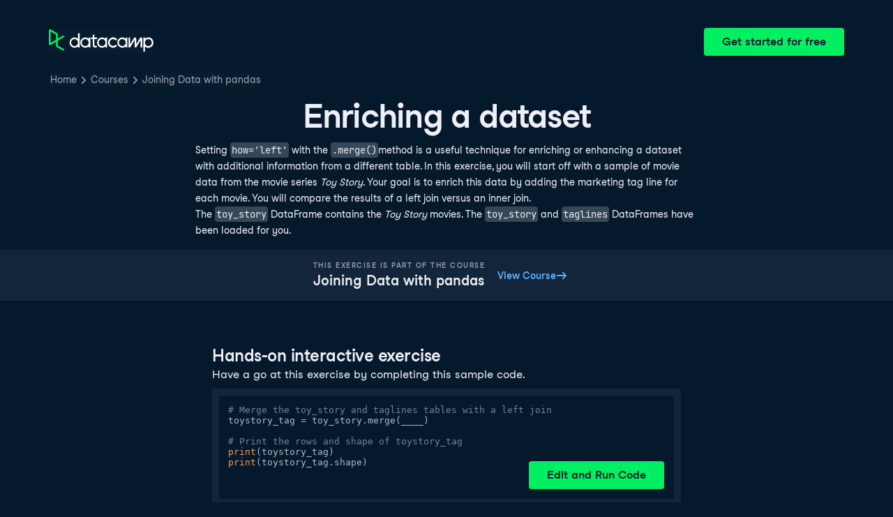

--- FILE ---
content_type: text/html; charset=utf-8
request_url: https://campus.datacamp.com/courses/joining-data-with-pandas/merging-tables-with-different-join-types?ex=3
body_size: 30111
content:
<!DOCTYPE html><html lang="en"><head><meta charSet="utf-8"/><meta name="viewport" content="width=device-width"/><title>Enriching a dataset | Python</title><meta content="Here is an example of Enriching a dataset: " name="description"/><link href="https://campus.datacamp.com/courses/joining-data-with-pandas/merging-tables-with-different-join-types?ex=3" rel="canonical"/><link href="https://campus.datacamp.com/courses/joining-data-with-pandas/merging-tables-with-different-join-types?ex=3" hrefLang="x-default" rel="alternate"/><link href="https://campus.datacamp.com/courses/joining-data-with-pandas/merging-tables-with-different-join-types?ex=3" hrefLang="en" rel="alternate"/><link href="https://campus.datacamp.com/es/courses/joining-data-with-pandas/merging-tables-with-different-join-types?ex=3" hrefLang="es" rel="alternate"/><link href="https://campus.datacamp.com/pt/courses/joining-data-with-pandas/merging-tables-with-different-join-types?ex=3" hrefLang="pt" rel="alternate"/><link href="https://campus.datacamp.com/de/courses/joining-data-with-pandas/merging-tables-with-different-join-types?ex=3" hrefLang="de" rel="alternate"/><link href="https://campus.datacamp.com/fr/courses/joining-data-with-pandas/merging-tables-with-different-join-types?ex=3" hrefLang="fr" rel="alternate"/><script type="application/ld+json">{&quot;@context&quot;:&quot;https://schema.org&quot;,&quot;@type&quot;:&quot;BreadcrumbList&quot;,&quot;itemListElement&quot;:[{&quot;@type&quot;:&quot;ListItem&quot;,&quot;item&quot;:&quot;https://www.datacamp.com&quot;,&quot;name&quot;:&quot;Home&quot;,&quot;position&quot;:1},{&quot;@type&quot;:&quot;ListItem&quot;,&quot;item&quot;:&quot;https://www.datacamp.com/courses-all&quot;,&quot;name&quot;:&quot;Courses&quot;,&quot;position&quot;:2},{&quot;@type&quot;:&quot;ListItem&quot;,&quot;item&quot;:&quot;https://www.datacamp.com/courses/joining-data-with-pandas&quot;,&quot;name&quot;:&quot;Joining Data with pandas&quot;,&quot;position&quot;:3}]}</script><meta name="next-head-count" content="12"/><link as="font" crossorigin="anonymous" href="https://dcmfe.datacamp.com/assets/fonts/StudioFeixenSansRegular-english-v2.woff2" rel="preload" type="font/woff2"/><link as="font" crossorigin="anonymous" href="https://dcmfe.datacamp.com/assets/fonts/StudioFeixenSans-Semibold-english.woff2" rel="preload" type="font/woff2"/><link href="https://dcmfe.datacamp.com/assets/favicon.ico" rel="icon"/><link rel="preload" href="/_next/static/css/7e8383ad2d51100c.css" as="style"/><link rel="stylesheet" href="/_next/static/css/7e8383ad2d51100c.css" data-n-g=""/><noscript data-n-css=""></noscript><script defer="" nomodule="" src="/_next/static/chunks/polyfills-42372ed130431b0a.js"></script><script src="/_next/static/chunks/webpack-5b9eae0eeb3a0c20.js" defer=""></script><script src="/_next/static/chunks/framework-e952fed463eb8e34.js" defer=""></script><script src="/_next/static/chunks/main-e669db4d864b96ff.js" defer=""></script><script src="/_next/static/chunks/pages/_app-a2d7b8297e5d31e9.js" defer=""></script><script src="/_next/static/chunks/5c0b189e-cee1fb1231bc8d86.js" defer=""></script><script src="/_next/static/chunks/883-e81ea3c084b8cb9e.js" defer=""></script><script src="/_next/static/chunks/827-5265c1ad0c5de802.js" defer=""></script><script src="/_next/static/chunks/416-e05cd4117ae81703.js" defer=""></script><script src="/_next/static/chunks/pages/courses/%5BcourseSlug%5D/%5BchapterSlug%5D-d2952d2efbc7d0b0.js" defer=""></script><script src="/_next/static/jrVl8pMtjoiUuVfGgDKPC/_buildManifest.js" defer=""></script><script src="/_next/static/jrVl8pMtjoiUuVfGgDKPC/_ssgManifest.js" defer=""></script></head><style data-emotion="css 8wqjsy">.css-8wqjsy{background-color:#05192D;margin:0;}</style><body class="css-8wqjsy"><div id="__next"><header><style data-emotion="css 1x0omrw">.css-1x0omrw{-webkit-print-color-scheme:dark;color-scheme:dark;--wf-bg--active:rgba(255, 255, 255, 0.1);--wf-bg--contrast:#213147;--wf-bg--contrast-inverse:#FFFFFF;--wf-bg--focus:rgba(255, 255, 255, 0.06);--wf-bg--hover:rgba(255, 255, 255, 0.06);--wf-bg--hover-strong:rgba(255, 255, 255, 0.2);--wf-bg--hover-strong-inverse:rgba(48, 57, 105, 0.1);--wf-bg--main:#05192D;--wf-bg--overlay:rgba(5, 25, 45, 0.7);--wf-bg--secondary:#13253A;--wf-bg--tertiary:#000820;--wf-bg--transparent:rgba(255, 255, 255, 0.2);--wf-bg--transparent-inverse:rgba(48, 57, 105, 0.1);--wf-blue--darker:#257DFE;--wf-blue--lighter:#72E5FE;--wf-blue--main:#5EB1FF;--wf-blue--text:#5EB1FF;--wf-blue--text-on-color:#05192D;--wf-blue--transparent:rgba(37, 125, 254, 0.15);--wf-border-color--focus-outline:#257DFE;--wf-border-color--interactive:rgba(255, 255, 255, 0.6);--wf-border-color--main:rgba(255, 255, 255, 0.15);--wf-border-color--strong:rgba(255, 255, 255, 0.3);--wf-box-shadow--medium:0px 3px 10px -1px rgba(0, 8, 32, 0.8);--wf-box-shadow--thick:0px 5px 15px -1px rgba(0, 8, 32, 0.8);--wf-box-shadow--thin:0px 0px 3px 0px rgba(0, 8, 32, 0.8);--wf-box-shadow--xthick:0px 8px 20px -4px rgba(0, 8, 32, 0.8);--wf-brand--darker:#00C74E;--wf-brand--lighter:#65FF8F;--wf-brand--main:#03EF62;--wf-brand--text:#FFFFFF;--wf-brand--text-on-color:#05192D;--wf-brand--text-subtle:rgba(255, 255, 255, 0.6);--wf-error--darker:#BE2705;--wf-error--lighter:#FF6752;--wf-error--main:#DD3400;--wf-error--text:#FF6752;--wf-error--text-on-color:#FFFFFF;--wf-error--transparent:rgba(255, 73, 48, 0.2);--wf-green--darker:#00C74E;--wf-green--lighter:#65FF8F;--wf-green--main:#03EF62;--wf-green--text:#03EF62;--wf-green--text-on-color:#05192D;--wf-green--transparent:rgba(101, 255, 143, 0.2);--wf-grey--darker:#E1E1E8;--wf-grey--lighter:#EFEFF5;--wf-grey--main:#E8E8EE;--wf-grey--subtler:#F7F7FC;--wf-grey--text:#F7F7FC;--wf-grey--text-on-color:#05192D;--wf-grey--transparent:rgba(255, 255, 255, 0.1);--wf-info--darker:#257DFE;--wf-info--lighter:#72E5FE;--wf-info--main:#5EB1FF;--wf-info--text:#5EB1FF;--wf-info--text-on-color:#05192D;--wf-info--transparent:rgba(94, 177, 225, 0.2);--wf-navy--darker:#000820;--wf-navy--lighter:#13253A;--wf-navy--main:#05192D;--wf-navy--subtler:#213147;--wf-navy--text:#213147;--wf-navy--text-on-color:#FFFFFF;--wf-navy--transparent:rgba(5, 25, 45, 0.1);--wf-orange--darker:#D87300;--wf-orange--lighter:#FFBC4B;--wf-orange--main:#FF931E;--wf-orange--text:#FF931E;--wf-orange--text-on-color:#05192D;--wf-orange--transparent:rgba(255, 147, 30, 0.2);--wf-pink--darker:#DC4D8B;--wf-pink--lighter:#FF95CF;--wf-pink--main:#FF80B4;--wf-pink--text:#FF80B4;--wf-pink--text-on-color:#05192D;--wf-pink--transparent:rgba(220, 77, 139, 0.2);--wf-purple--darker:#5646A5;--wf-purple--lighter:#B08EFF;--wf-purple--main:#7933FF;--wf-purple--text:#B08EFF;--wf-purple--text-on-color:#FFFFFF;--wf-purple--transparent:rgba(121, 51, 255, 0.18);--wf-red--darker:#BE2705;--wf-red--lighter:#FF6752;--wf-red--main:#DD3400;--wf-red--text:#FF6752;--wf-red--text-on-color:#FFFFFF;--wf-red--transparent:rgba(190, 39, 5, 0.16);--wf-success--darker:#00C74E;--wf-success--lighter:#65FF8F;--wf-success--main:#03EF62;--wf-success--text:#03EF62;--wf-success--text-on-color:#05192D;--wf-success--transparent:rgba(3, 239, 98, 0.2);--wf-text--inverse:#05192D;--wf-text--inverse-subtle:#5D6A77;--wf-text--link:#5EB1FF;--wf-text--main:#EFEFF5;--wf-text--secondary:#E1E1E8;--wf-text--subtle:#9BA3AB;--wf-transparent-grey--darker:rgba(255, 255, 255, 0.3);--wf-transparent-grey--lighter:rgba(255, 255, 255, 0.15);--wf-transparent-grey--main:rgba(255, 255, 255, 0.2);--wf-transparent-grey--subtler:rgba(255, 255, 255, 0.1);--wf-transparent-grey--text:#E1E1E8;--wf-transparent-grey--text-on-color:#FFFFFF;--wf-upgrade--darker:#5646A5;--wf-upgrade--lighter:#B08EFF;--wf-upgrade--main:#7933FF;--wf-upgrade--text:#B08EFF;--wf-upgrade--text-on-color:#FFFFFF;--wf-upgrade--transparent:rgba(121, 51, 255, 0.2);--wf-warning--darker:#D87300;--wf-warning--lighter:#FFBC4B;--wf-warning--main:#FF931E;--wf-warning--text:#FF931E;--wf-warning--text-on-color:#05192D;--wf-warning--transparent:rgba(255, 188, 75, 0.2);--wf-white--main:#FFFFFF;--wf-white--text:#FFFFFF;--wf-white--text-on-color:#05192D;--wf-white--transparent:rgba(255, 255, 255, 0.2);--wf-yellow--darker:#CFA600;--wf-yellow--lighter:#FFEC3C;--wf-yellow--main:#FCCE0D;--wf-yellow--text:#FCCE0D;--wf-yellow--text-on-color:#05192D;--wf-yellow--transparent:rgba(252, 206, 13, 0.18);-webkit-align-items:center;-webkit-box-align:center;-ms-flex-align:center;align-items:center;-webkit-box-flex-wrap:nowrap;-webkit-flex-wrap:nowrap;-ms-flex-wrap:nowrap;flex-wrap:nowrap;left:16px;position:absolute;right:16px;top:16px;}@media screen and (min-width: 820px){.css-1x0omrw{left:70px;right:70px;top:40px;}}</style><div class="header css-1x0omrw"><style data-emotion="css 15jescj">.css-15jescj{-webkit-align-items:center;-webkit-box-align:center;-ms-flex-align:center;align-items:center;display:-webkit-box;display:-webkit-flex;display:-ms-flexbox;display:flex;-webkit-box-flex-wrap:nowrap;-webkit-flex-wrap:nowrap;-ms-flex-wrap:nowrap;flex-wrap:nowrap;-webkit-box-pack:justify;-webkit-justify-content:space-between;justify-content:space-between;}</style><div class="css-15jescj"><style data-emotion="css t3io8q">.css-t3io8q{-webkit-align-items:baseline;-webkit-box-align:baseline;-ms-flex-align:baseline;align-items:baseline;background-color:rgba(255, 255, 255, 0.01);border-radius:4px;-webkit-box-decoration-break:clone;box-decoration-break:clone;color:var(--wf-text--link, #0065D1);display:-webkit-inline-box;display:-webkit-inline-flex;display:-ms-inline-flexbox;display:inline-flex;font-family:Studio-Feixen-Sans,Arial,sans-serif;font-size:inherit;font-weight:800;line-height:inherit;outline:0;-webkit-text-decoration:underline;text-decoration:underline;text-decoration-color:transparent;text-decoration-thickness:1.25px;-webkit-transition:box-shadow 125ms ease-out,background-color 125ms ease-out,text-decoration-color 125ms ease-out;transition:box-shadow 125ms ease-out,background-color 125ms ease-out,text-decoration-color 125ms ease-out;}.css-t3io8q:hover{background-color:var(--wf-bg--hover, rgba(48, 57, 105, 0.06));}.css-t3io8q:hover{box-shadow:0 0 0 2px var(--wf-bg--hover, rgba(48, 57, 105, 0.06));text-decoration-color:var(--wf-text--link, #0065D1);}</style><a data-waffles-component="link" data-trackid="campus-landing-pages-header-logo" href="https://www.datacamp.com" class="css-t3io8q"><span class="css-0"><style data-emotion="css 1nbic85">.css-1nbic85{width:150px;}</style><style data-emotion="css gkp052">.css-gkp052{width:150px;}</style><svg data-waffles-component="brand" viewBox="0 0 173 36" xml:space="preserve" xmlns="http://www.w3.org/2000/svg" class="css-gkp052"><path clip-rule="evenodd" d="M42.56 27.099a5.694 5.694 0 1 1 0-11.387 5.694 5.694 0 0 1 0 11.387zm5.704-20.622v8.853a8.335 8.335 0 1 0 0 12.149v1.835h2.632V6.477h-2.632zm73.28 20.622a5.694 5.694 0 1 1 0-11.387 5.694 5.694 0 0 1 0 11.387zm8.333-5.694v-8.246h-2.631v2.171a8.334 8.334 0 0 0-11.66.243 8.333 8.333 0 0 0 0 11.663 8.334 8.334 0 0 0 11.66.243v1.835h2.632v-7.909h-.001zm20.987-7.634a1.294 1.294 0 0 1 1.109-.622h.507c1.075 0 1.947.872 1.947 1.947v14.218h-2.686V17.269c-1.239 2-5.674 9.25-7.003 11.424a1.299 1.299 0 0 1-1.108.621h-.548a1.298 1.298 0 0 1-1.298-1.298V17.238a1886.566 1886.566 0 0 0-7.31 11.954l-.074.122h-2.574v-16.16h2.684v.034l-.062 11.147 6.438-10.56a1.3 1.3 0 0 1 1.109-.622h.511c1.073 0 1.944.869 1.947 1.942 0 2.971.014 8.382.014 9.17l6.397-10.494zm-37.92 12.541a8.33 8.33 0 1 1-9.05-12.906 8.332 8.332 0 0 1 9.26 3.403l-2.524 1.312a5.533 5.533 0 1 0-.379 6.879l2.693 1.312zm51.542.8a5.694 5.694 0 0 1-5.68-5.352v-.682a5.695 5.695 0 1 1 5.684 6.035l-.004-.001zm.004-14.026a8.3 8.3 0 0 0-5.684 2.24v-2.168h-2.632V35.91h2.632v-8.4a8.331 8.331 0 0 0 10.017 1.025 8.331 8.331 0 0 0-4.333-15.45v.001zM75.277 15.68v9.938c0 .589.478 1.067 1.067 1.067h3.064v2.629h-3.062a3.7 3.7 0 0 1-3.696-3.696l-.01-9.938h-2.838v-2.56h2.838V8.702h2.635v4.427h4.672v2.55h-4.67v.001zm12.757 11.418a5.694 5.694 0 1 1 0-11.389 5.694 5.694 0 0 1 0 11.389zm5.702-13.941v2.173a8.335 8.335 0 1 0 0 12.149v1.835h2.632v-16.16l-2.632.003zM60.285 27.099a5.694 5.694 0 1 1 0-11.387 5.694 5.694 0 0 1 0 11.387zm5.702-13.941v2.171a8.335 8.335 0 1 0 0 12.149v1.835h2.63v-16.16l-2.63.005z" fill="var(--wf-brand--text, #05192D)" fill-rule="evenodd"></path><path clip-rule="evenodd" d="M11.699 8.514v8.333L2.858 21.89V3.44l8.841 5.074zm2.861 17.507v-7.51l11.84-6.757-2.88-1.65-8.96 5.112V7.68a1.442 1.442 0 0 0-.718-1.242L3.056.256C3.027.238 2.998.224 2.97.21A2.064 2.064 0 0 0 0 2.07v21.184a2.067 2.067 0 0 0 2.971 1.865l.082-.042 8.64-4.933v6.72c.002.513.277.987.722 1.243L23.502 34.4l2.88-1.651-11.822-6.728z" fill="var(--wf-brand--main, #03EF62)" fill-rule="evenodd"></path></svg></span></a><style data-emotion="css 1fzkik5">.css-1fzkik5{height:36px;}</style><style data-emotion="css 1fvjunl">.css-1fvjunl{-webkit-align-items:center;-webkit-box-align:center;-ms-flex-align:center;align-items:center;border-color:transparent;border-radius:4px;border-style:solid;border-width:2px;cursor:pointer;display:-webkit-inline-box;display:-webkit-inline-flex;display:-ms-inline-flexbox;display:inline-flex;-webkit-flex-direction:column;-ms-flex-direction:column;flex-direction:column;-webkit-flex-shrink:0;-ms-flex-negative:0;flex-shrink:0;font-family:Studio-Feixen-Sans,Arial,sans-serif;font-weight:800;-webkit-box-pack:center;-ms-flex-pack:center;-webkit-justify-content:center;justify-content:center;line-height:1;margin:0;outline:0;padding:0;position:relative;-webkit-text-decoration:none;text-decoration:none;-webkit-transition:background-color 125ms ease-out;transition:background-color 125ms ease-out;-webkit-user-select:none;-moz-user-select:none;-ms-user-select:none;user-select:none;vertical-align:middle;z-index:0;background-color:var(--wf-brand--main, #03EF62);color:var(--wf-brand--text-on-color, #05192D);font-size:16px;height:48px;min-width:48px;width:auto;padding-left:24px;padding-right:24px;height:36px;}.css-1fvjunl::before{border-radius:2px;content:"";display:block;height:100%;inset:0;position:absolute;width:100%;z-index:0;}.css-1fvjunl:active{background-color:var(--wf-brand--main, #03EF62);}.css-1fvjunl:disabled{cursor:default;opacity:0.4;pointer-events:none;}.css-1fvjunl:hover{border-color:var(--wf-bg--hover-strong, rgba(48, 57, 105, 0.1));}.css-1fvjunl:hover::before{background-color:var(--wf-bg--hover-strong, rgba(48, 57, 105, 0.1));}.css-1fvjunl >*{z-index:1;}</style><a data-waffles-component="button" data-trackid="campus-landing-pages-header-cta" href="https://www.datacamp.com/users/sign_up" class="css-1fvjunl"><style data-emotion="css 61bni1">.css-61bni1{-webkit-align-items:center;-webkit-box-align:center;-ms-flex-align:center;align-items:center;display:-webkit-box;display:-webkit-flex;display:-ms-flexbox;display:flex;height:100%;gap:8px;}</style><span class="css-61bni1"><style data-emotion="css 1t4r8am">@media screen and (min-width: 480px){.css-1t4r8am{display:none;}}</style><span class="css-1t4r8am">Get started</span><style data-emotion="css ewhlv1">.css-ewhlv1{display:none;}@media screen and (min-width: 480px){.css-ewhlv1{display:inline;}}</style><span class="css-ewhlv1">Get started for free</span></span></a></div><style data-emotion="css 19n8dai">.css-19n8dai{padding-top:24px;}</style><div class="css-19n8dai"><style data-emotion="css 1uawkex">.css-1uawkex{display:-webkit-box;display:-webkit-flex;display:-ms-flexbox;display:flex;-webkit-flex-direction:row;-ms-flex-direction:row;flex-direction:row;overflow:hidden;width:100%;}</style><nav data-waffles-component="breadcrumbs" class="css-1uawkex"><style data-emotion="css 1wycpmt">.css-1wycpmt{color:var(--wf-text--subtle, #5D6A77);display:-webkit-box;display:-webkit-flex;display:-ms-flexbox;display:flex;font-family:Studio-Feixen-Sans,Arial,sans-serif;font-size:14px;list-style:none;margin:0;max-width:inherit;overflow:hidden;padding:0;text-overflow:ellipsis;}</style><ol class="css-1wycpmt"><style data-emotion="css 1caraig">.css-1caraig{-webkit-align-items:center;-webkit-box-align:center;-ms-flex-align:center;align-items:center;border-radius:4px;display:-webkit-inline-box;display:-webkit-inline-flex;display:-ms-inline-flexbox;display:inline-flex;-webkit-flex-direction:row;-ms-flex-direction:row;flex-direction:row;gap:8px;}.css-1caraig:last-of-type>svg{display:none;}.css-1caraig:not(:first-of-type, :last-of-type, :has([aria-haspopup="menu"])),.css-1caraig:has([aria-haspopup="menu"])~:last-of-type{min-width:24px;overflow:hidden;text-overflow:ellipsis;white-space:nowrap;}</style><li data-testid="breadcrumb-item" title="Home" class="css-1caraig"><style data-emotion="css r7x9pg">.css-r7x9pg{-webkit-align-items:baseline;-webkit-box-align:baseline;-ms-flex-align:baseline;align-items:baseline;background-color:rgba(255, 255, 255, 0.01);border-radius:4px;-webkit-box-decoration-break:clone;box-decoration-break:clone;color:var(--wf-text--link, #0065D1);display:-webkit-inline-box;display:-webkit-inline-flex;display:-ms-inline-flexbox;display:inline-flex;font-family:Studio-Feixen-Sans,Arial,sans-serif;font-size:inherit;font-weight:800;line-height:inherit;outline:0;-webkit-text-decoration:underline;text-decoration:underline;text-decoration-color:transparent;text-decoration-thickness:1.25px;-webkit-transition:box-shadow 125ms ease-out,background-color 125ms ease-out,text-decoration-color 125ms ease-out;transition:box-shadow 125ms ease-out,background-color 125ms ease-out,text-decoration-color 125ms ease-out;color:var(--wf-text--subtle, #5D6A77);font-weight:400;line-height:1.5;overflow:hidden;padding:0 2px;-webkit-text-decoration:none;text-decoration:none;text-overflow:ellipsis;vertical-align:baseline;white-space:nowrap;width:inherit;}.css-r7x9pg:hover{background-color:var(--wf-bg--hover, rgba(48, 57, 105, 0.06));}.css-r7x9pg:hover{background-color:var(--wf-bg--hover, rgba(48, 57, 105, 0.06));box-shadow:0 0 0 2px var(--wf-bg--hover, rgba(48, 57, 105, 0.06));cursor:pointer;-webkit-text-decoration:underline;text-decoration:underline;}</style><a data-trackid="campus-landing-pages-breadcrumb-home" href="https://www.datacamp.com" class="css-r7x9pg">Home</a><style data-emotion="css 6su6fj">.css-6su6fj{-webkit-flex-shrink:0;-ms-flex-negative:0;flex-shrink:0;}</style><style data-emotion="css mgbrfe">.css-mgbrfe{-webkit-flex-shrink:0;-ms-flex-negative:0;flex-shrink:0;-webkit-flex-shrink:0;-ms-flex-negative:0;flex-shrink:0;}</style><svg aria-hidden="true" data-waffles-component="icon" height="16" width="16" viewBox="0 0 18 18" class="css-mgbrfe"><path fill="currentColor" d="m12.155 9.756-4.947 4.95a1 1 0 1 1-1.415-1.415l4.291-4.294-4.279-4.293a.998.998 0 0 1 .003-1.413 1.001 1.001 0 0 1 1.415.003l4.986 5.002a.998.998 0 0 1-.054 1.46Z"></path></svg></li><li data-testid="breadcrumb-item" title="Courses" class="css-1caraig"><a data-trackid="campus-landing-pages-breadcrumb-courses" href="https://www.datacamp.com/courses-all" class="css-r7x9pg">Courses</a><svg aria-hidden="true" data-waffles-component="icon" height="16" width="16" viewBox="0 0 18 18" class="css-mgbrfe"><path fill="currentColor" d="m12.155 9.756-4.947 4.95a1 1 0 1 1-1.415-1.415l4.291-4.294-4.279-4.293a.998.998 0 0 1 .003-1.413 1.001 1.001 0 0 1 1.415.003l4.986 5.002a.998.998 0 0 1-.054 1.46Z"></path></svg></li><li data-testid="breadcrumb-item" title="Joining Data with pandas" class="css-1caraig"><a data-trackid="campus-landing-pages-breadcrumb-courses-joining-data-with-pandas" href="https://www.datacamp.com/courses/joining-data-with-pandas" class="css-r7x9pg">Joining Data with pandas</a><svg aria-hidden="true" data-waffles-component="icon" height="16" width="16" viewBox="0 0 18 18" class="css-mgbrfe"><path fill="currentColor" d="m12.155 9.756-4.947 4.95a1 1 0 1 1-1.415-1.415l4.291-4.294-4.279-4.293a.998.998 0 0 1 .003-1.413 1.001 1.001 0 0 1 1.415.003l4.986 5.002a.998.998 0 0 1-.054 1.46Z"></path></svg></li></ol></nav></div></div></header><style data-emotion="css 14nkfzi">.css-14nkfzi{-webkit-print-color-scheme:dark;color-scheme:dark;--wf-bg--active:rgba(255, 255, 255, 0.1);--wf-bg--contrast:#213147;--wf-bg--contrast-inverse:#FFFFFF;--wf-bg--focus:rgba(255, 255, 255, 0.06);--wf-bg--hover:rgba(255, 255, 255, 0.06);--wf-bg--hover-strong:rgba(255, 255, 255, 0.2);--wf-bg--hover-strong-inverse:rgba(48, 57, 105, 0.1);--wf-bg--main:#05192D;--wf-bg--overlay:rgba(5, 25, 45, 0.7);--wf-bg--secondary:#13253A;--wf-bg--tertiary:#000820;--wf-bg--transparent:rgba(255, 255, 255, 0.2);--wf-bg--transparent-inverse:rgba(48, 57, 105, 0.1);--wf-blue--darker:#257DFE;--wf-blue--lighter:#72E5FE;--wf-blue--main:#5EB1FF;--wf-blue--text:#5EB1FF;--wf-blue--text-on-color:#05192D;--wf-blue--transparent:rgba(37, 125, 254, 0.15);--wf-border-color--focus-outline:#257DFE;--wf-border-color--interactive:rgba(255, 255, 255, 0.6);--wf-border-color--main:rgba(255, 255, 255, 0.15);--wf-border-color--strong:rgba(255, 255, 255, 0.3);--wf-box-shadow--medium:0px 3px 10px -1px rgba(0, 8, 32, 0.8);--wf-box-shadow--thick:0px 5px 15px -1px rgba(0, 8, 32, 0.8);--wf-box-shadow--thin:0px 0px 3px 0px rgba(0, 8, 32, 0.8);--wf-box-shadow--xthick:0px 8px 20px -4px rgba(0, 8, 32, 0.8);--wf-brand--darker:#00C74E;--wf-brand--lighter:#65FF8F;--wf-brand--main:#03EF62;--wf-brand--text:#FFFFFF;--wf-brand--text-on-color:#05192D;--wf-brand--text-subtle:rgba(255, 255, 255, 0.6);--wf-error--darker:#BE2705;--wf-error--lighter:#FF6752;--wf-error--main:#DD3400;--wf-error--text:#FF6752;--wf-error--text-on-color:#FFFFFF;--wf-error--transparent:rgba(255, 73, 48, 0.2);--wf-green--darker:#00C74E;--wf-green--lighter:#65FF8F;--wf-green--main:#03EF62;--wf-green--text:#03EF62;--wf-green--text-on-color:#05192D;--wf-green--transparent:rgba(101, 255, 143, 0.2);--wf-grey--darker:#E1E1E8;--wf-grey--lighter:#EFEFF5;--wf-grey--main:#E8E8EE;--wf-grey--subtler:#F7F7FC;--wf-grey--text:#F7F7FC;--wf-grey--text-on-color:#05192D;--wf-grey--transparent:rgba(255, 255, 255, 0.1);--wf-info--darker:#257DFE;--wf-info--lighter:#72E5FE;--wf-info--main:#5EB1FF;--wf-info--text:#5EB1FF;--wf-info--text-on-color:#05192D;--wf-info--transparent:rgba(94, 177, 225, 0.2);--wf-navy--darker:#000820;--wf-navy--lighter:#13253A;--wf-navy--main:#05192D;--wf-navy--subtler:#213147;--wf-navy--text:#213147;--wf-navy--text-on-color:#FFFFFF;--wf-navy--transparent:rgba(5, 25, 45, 0.1);--wf-orange--darker:#D87300;--wf-orange--lighter:#FFBC4B;--wf-orange--main:#FF931E;--wf-orange--text:#FF931E;--wf-orange--text-on-color:#05192D;--wf-orange--transparent:rgba(255, 147, 30, 0.2);--wf-pink--darker:#DC4D8B;--wf-pink--lighter:#FF95CF;--wf-pink--main:#FF80B4;--wf-pink--text:#FF80B4;--wf-pink--text-on-color:#05192D;--wf-pink--transparent:rgba(220, 77, 139, 0.2);--wf-purple--darker:#5646A5;--wf-purple--lighter:#B08EFF;--wf-purple--main:#7933FF;--wf-purple--text:#B08EFF;--wf-purple--text-on-color:#FFFFFF;--wf-purple--transparent:rgba(121, 51, 255, 0.18);--wf-red--darker:#BE2705;--wf-red--lighter:#FF6752;--wf-red--main:#DD3400;--wf-red--text:#FF6752;--wf-red--text-on-color:#FFFFFF;--wf-red--transparent:rgba(190, 39, 5, 0.16);--wf-success--darker:#00C74E;--wf-success--lighter:#65FF8F;--wf-success--main:#03EF62;--wf-success--text:#03EF62;--wf-success--text-on-color:#05192D;--wf-success--transparent:rgba(3, 239, 98, 0.2);--wf-text--inverse:#05192D;--wf-text--inverse-subtle:#5D6A77;--wf-text--link:#5EB1FF;--wf-text--main:#EFEFF5;--wf-text--secondary:#E1E1E8;--wf-text--subtle:#9BA3AB;--wf-transparent-grey--darker:rgba(255, 255, 255, 0.3);--wf-transparent-grey--lighter:rgba(255, 255, 255, 0.15);--wf-transparent-grey--main:rgba(255, 255, 255, 0.2);--wf-transparent-grey--subtler:rgba(255, 255, 255, 0.1);--wf-transparent-grey--text:#E1E1E8;--wf-transparent-grey--text-on-color:#FFFFFF;--wf-upgrade--darker:#5646A5;--wf-upgrade--lighter:#B08EFF;--wf-upgrade--main:#7933FF;--wf-upgrade--text:#B08EFF;--wf-upgrade--text-on-color:#FFFFFF;--wf-upgrade--transparent:rgba(121, 51, 255, 0.2);--wf-warning--darker:#D87300;--wf-warning--lighter:#FFBC4B;--wf-warning--main:#FF931E;--wf-warning--text:#FF931E;--wf-warning--text-on-color:#05192D;--wf-warning--transparent:rgba(255, 188, 75, 0.2);--wf-white--main:#FFFFFF;--wf-white--text:#FFFFFF;--wf-white--text-on-color:#05192D;--wf-white--transparent:rgba(255, 255, 255, 0.2);--wf-yellow--darker:#CFA600;--wf-yellow--lighter:#FFEC3C;--wf-yellow--main:#FCCE0D;--wf-yellow--text:#FCCE0D;--wf-yellow--text-on-color:#05192D;--wf-yellow--transparent:rgba(252, 206, 13, 0.18);-webkit-align-items:center;-webkit-box-align:center;-ms-flex-align:center;align-items:center;background-color:#05192D;display:-webkit-box;display:-webkit-flex;display:-ms-flexbox;display:flex;-webkit-flex-direction:column;-ms-flex-direction:column;flex-direction:column;margin:0;padding-top:120px;}</style><main class="css-14nkfzi"><style data-emotion="css hpagge">.css-hpagge{-webkit-align-items:center;-webkit-box-align:center;-ms-flex-align:center;align-items:center;box-sizing:border-box;display:-webkit-box;display:-webkit-flex;display:-ms-flexbox;display:flex;-webkit-flex-direction:column;-ms-flex-direction:column;flex-direction:column;max-width:820px;padding:16px 8px;width:100%;}</style><div class="css-hpagge"><style data-emotion="css xi606m">.css-xi606m{text-align:center;}</style><style data-emotion="css 18dy91z">.css-18dy91z{font-size:var(--wf-display--xlarge, 48px);letter-spacing:-1.75px;text-align:center;}</style><style data-emotion="css w2jrw3">.css-w2jrw3{font-weight:800;line-height:1.25;margin-bottom:8px;font-size:18px;font-size:var(--wf-display--xlarge, 48px);letter-spacing:-1.75px;text-align:center;}</style><style data-emotion="css xqkllc">.css-xqkllc{color:var(--wf-text--main, #05192D);font-family:Studio-Feixen-Sans,Arial,sans-serif;font-weight:400;line-height:1.5;margin:0;padding:0;font-size:14px;font-weight:800;line-height:1.25;margin-bottom:8px;font-size:18px;font-size:var(--wf-display--xlarge, 48px);letter-spacing:-1.75px;text-align:center;}</style><h1 data-waffles-component="display" class="css-xqkllc">Enriching a dataset</h1><style data-emotion="css 1dq0w1w">.css-1dq0w1w{color:#EFEFF5;font-family:Studio-Feixen-Sans,Arial,sans-serif;font-size:14px;line-height:1.7;max-width:720px;text-align:left;}.css-1dq0w1w code{background-color:rgba(255, 255, 255, 0.2);border-radius:4px;font-family:JetBrainsMonoNL,Menlo,Monaco,'Courier New',monospace;padding:2px;}.css-1dq0w1w img{max-width:100%;}.css-1dq0w1w li:not(:last-child){margin-bottom:8px;}.css-1dq0w1w pre code{display:block;overflow-x:auto;padding:14px;}.css-1dq0w1w ul{margin:0;}</style><div class="css-1dq0w1w"><!-- Guidelines for contexts: https://instructor-support.datacamp.com/en/articles/2375528-course-iterative-exercises -->
<p>Setting <code>how='left'</code> with the <code>.merge()</code>method is a useful technique for enriching or enhancing a dataset with additional information from a different table. In this exercise, you will start off with a sample of movie data from the movie series <em>Toy Story</em>. Your goal is to enrich this data by adding the marketing tag line for each movie. You will compare the results of a left join versus an inner join.</p>
<p>The <code>toy_story</code> DataFrame contains the <em>Toy Story</em> movies. The <code>toy_story</code> and <code>taglines</code> DataFrames have been loaded for you.</p></div></div><style data-emotion="css lxza15">.css-lxza15{-webkit-align-items:center;-webkit-box-align:center;-ms-flex-align:center;align-items:center;display:-webkit-box;display:-webkit-flex;display:-ms-flexbox;display:flex;gap:16px;width:100%;}</style><div class="css-lxza15"><style data-emotion="css dn84u7">.css-dn84u7{-webkit-align-items:center;-webkit-box-align:center;-ms-flex-align:center;align-items:center;background-color:#13253A;box-sizing:border-box;display:-webkit-box;display:-webkit-flex;display:-ms-flexbox;display:flex;-webkit-flex-direction:column;-ms-flex-direction:column;flex-direction:column;height:-webkit-max-content;height:-moz-max-content;height:max-content;-webkit-box-pack:center;-ms-flex-pack:center;-webkit-justify-content:center;justify-content:center;padding:16px;text-align:center;width:100%;}@media screen and (min-width: 480px){.css-dn84u7{-webkit-flex-direction:row;-ms-flex-direction:row;flex-direction:row;gap:64px;text-align:left;}}</style><div class="css-dn84u7"><div><style data-emotion="css neg049">.css-neg049{color:#9BA3AB;padding-bottom:4px;}</style><style data-emotion="css 1hagvo7">.css-1hagvo7{font-weight:800;letter-spacing:1.5px;line-height:1.25;text-transform:uppercase;color:var(--wf-text--main, #05192D);font-size:10px;color:#9BA3AB;padding-bottom:4px;}</style><style data-emotion="css o1u8bo">.css-o1u8bo{color:var(--wf-text--main, #05192D);font-family:Studio-Feixen-Sans,Arial,sans-serif;font-weight:400;line-height:1.5;margin:0;padding:0;font-size:14px;font-weight:800;letter-spacing:1.5px;line-height:1.25;text-transform:uppercase;color:var(--wf-text--main, #05192D);font-size:10px;color:#9BA3AB;padding-bottom:4px;}</style><p data-waffles-component="chapeau" class="css-o1u8bo">This exercise is part of the course</p> <style data-emotion="css 1uk1gs8">.css-1uk1gs8{margin:0;}</style><style data-emotion="css 1whrvpd">.css-1whrvpd{font-weight:800;line-height:1.25;margin-bottom:8px;font-size:20px;margin:0;}</style><style data-emotion="css 1v7sr0c">.css-1v7sr0c{color:var(--wf-text--main, #05192D);font-family:Studio-Feixen-Sans,Arial,sans-serif;font-weight:400;line-height:1.5;margin:0;padding:0;font-size:14px;font-weight:800;line-height:1.25;margin-bottom:8px;font-size:20px;margin:0;}</style><h2 data-waffles-component="heading" class="css-1v7sr0c">Joining Data with pandas</h2></div><style data-emotion="css 8pksci">.css-8pksci{-webkit-align-items:center;-webkit-box-align:center;-ms-flex-align:center;align-items:center;border-color:transparent;border-radius:4px;border-style:solid;border-width:2px;cursor:pointer;display:-webkit-inline-box;display:-webkit-inline-flex;display:-ms-inline-flexbox;display:inline-flex;-webkit-flex-direction:column;-ms-flex-direction:column;flex-direction:column;-webkit-flex-shrink:0;-ms-flex-negative:0;flex-shrink:0;font-family:Studio-Feixen-Sans,Arial,sans-serif;font-weight:800;-webkit-box-pack:center;-ms-flex-pack:center;-webkit-justify-content:center;justify-content:center;line-height:1;margin:0;outline:0;padding:0;position:relative;-webkit-text-decoration:none;text-decoration:none;-webkit-transition:background-color 125ms ease-out;transition:background-color 125ms ease-out;-webkit-user-select:none;-moz-user-select:none;-ms-user-select:none;user-select:none;vertical-align:middle;z-index:0;background-color:transparent;color:var(--wf-text--link, #0065D1);font-size:var(--wf-button--medium, 14px);height:36px;min-width:36px;width:auto;padding-left:16px;padding-right:16px;}.css-8pksci::before{border-radius:2px;content:"";display:block;height:100%;inset:0;position:absolute;width:100%;z-index:0;}.css-8pksci:active{background-color:transparent;}.css-8pksci:disabled{cursor:default;opacity:0.4;pointer-events:none;}.css-8pksci:hover{border-color:var(--wf-bg--hover, rgba(48, 57, 105, 0.06));}.css-8pksci:hover::before{background-color:var(--wf-bg--hover, rgba(48, 57, 105, 0.06));}.css-8pksci >*{z-index:1;}</style><a data-waffles-component="button" data-trackid="campus-landing-pages-part-of-course" href="https://www.datacamp.com/courses/joining-data-with-pandas" class="css-8pksci"><style data-emotion="css 61bni1">.css-61bni1{-webkit-align-items:center;-webkit-box-align:center;-ms-flex-align:center;align-items:center;display:-webkit-box;display:-webkit-flex;display:-ms-flexbox;display:flex;height:100%;gap:8px;}</style><span class="css-61bni1">View Course<style data-emotion="css 6su6fj">.css-6su6fj{-webkit-flex-shrink:0;-ms-flex-negative:0;flex-shrink:0;}</style><svg aria-hidden="true" data-waffles-component="icon" height="16" width="16" viewBox="0 0 18 18" class="css-6su6fj"><path fill="currentColor" d="M13.58 10 2 10.002a1 1 0 0 1 0-2L13.59 8l-3.285-3.296a.998.998 0 1 1 1.417-1.41l4.93 4.948a.998.998 0 0 1-.012 1.527l-4.933 4.938a1 1 0 0 1-1.414 0 1.002 1.002 0 0 1 0-1.416l3.287-3.29Z"></path></svg></span></a></div></div><style data-emotion="css oqabta">.css-oqabta{box-sizing:border-box;display:-webkit-box;display:-webkit-flex;display:-ms-flexbox;display:flex;-webkit-flex-direction:column;-ms-flex-direction:column;flex-direction:column;gap:8px;max-width:720px;padding:24px;padding-bottom:120px;padding-top:64px;width:100%;}</style><div class="css-oqabta"><style data-emotion="css 8ty9rq">.css-8ty9rq{font-size:var(--wf-display--small, 24px);letter-spacing:-0.5px;margin:0;}</style><style data-emotion="css 1924t95">.css-1924t95{font-weight:800;line-height:1.25;margin-bottom:8px;font-size:18px;font-size:var(--wf-display--small, 24px);letter-spacing:-0.5px;margin:0;}</style><style data-emotion="css 1omxe6n">.css-1omxe6n{color:var(--wf-text--main, #05192D);font-family:Studio-Feixen-Sans,Arial,sans-serif;font-weight:400;line-height:1.5;margin:0;padding:0;font-size:14px;font-weight:800;line-height:1.25;margin-bottom:8px;font-size:18px;font-size:var(--wf-display--small, 24px);letter-spacing:-0.5px;margin:0;}</style><h3 data-waffles-component="display" class="css-1omxe6n">Hands-on interactive exercise</h3><style data-emotion="css 1fol9jf">.css-1fol9jf{margin-bottom:8px;}</style><style data-emotion="css 3pi4zc">.css-3pi4zc{color:var(--wf-text--main, #05192D);font-family:Studio-Feixen-Sans,Arial,sans-serif;font-weight:400;line-height:1.5;margin:0;padding:0;font-size:16px;margin-bottom:8px;}</style><p data-waffles-component="paragraph" class="css-3pi4zc">Have a go at this exercise by completing this sample code.</p><style data-emotion="css kf2dyt">.css-kf2dyt{position:relative;}.css-kf2dyt code{background-color:#05192D;}.css-kf2dyt pre{border:10px solid #13253A;border-radius:4px;margin:0;}@media screen and (min-width: 480px){.css-kf2dyt pre{padding-bottom:32px;}}</style><div class="css-kf2dyt"><style data-emotion="css 119vmvp">.css-119vmvp{color:#EFEFF5;}.css-119vmvp code{display:block;min-height:48px;padding:13px;}</style><pre class="css-119vmvp"><code class="hljs undefined language-undefined"># Merge the toy_story and taglines tables with a left join
toystory_tag = toy_story.merge(____)

# Print the rows and shape of toystory_tag
print(toystory_tag)
print(toystory_tag.shape)</code></pre><style data-emotion="css 1zceql">.css-1zceql{-webkit-align-items:center;-webkit-box-align:center;-ms-flex-align:center;align-items:center;display:-webkit-box;display:-webkit-flex;display:-ms-flexbox;display:flex;-webkit-box-pack:center;-ms-flex-pack:center;-webkit-justify-content:center;justify-content:center;padding-top:16px;}@media screen and (min-width: 480px){.css-1zceql{bottom:24px;position:absolute;right:24px;}}</style><div class="css-1zceql"><style data-emotion="css 1fzkik5">.css-1fzkik5{height:36px;}</style><style data-emotion="css 1fvjunl">.css-1fvjunl{-webkit-align-items:center;-webkit-box-align:center;-ms-flex-align:center;align-items:center;border-color:transparent;border-radius:4px;border-style:solid;border-width:2px;cursor:pointer;display:-webkit-inline-box;display:-webkit-inline-flex;display:-ms-inline-flexbox;display:inline-flex;-webkit-flex-direction:column;-ms-flex-direction:column;flex-direction:column;-webkit-flex-shrink:0;-ms-flex-negative:0;flex-shrink:0;font-family:Studio-Feixen-Sans,Arial,sans-serif;font-weight:800;-webkit-box-pack:center;-ms-flex-pack:center;-webkit-justify-content:center;justify-content:center;line-height:1;margin:0;outline:0;padding:0;position:relative;-webkit-text-decoration:none;text-decoration:none;-webkit-transition:background-color 125ms ease-out;transition:background-color 125ms ease-out;-webkit-user-select:none;-moz-user-select:none;-ms-user-select:none;user-select:none;vertical-align:middle;z-index:0;background-color:var(--wf-brand--main, #03EF62);color:var(--wf-brand--text-on-color, #05192D);font-size:16px;height:48px;min-width:48px;width:auto;padding-left:24px;padding-right:24px;height:36px;}.css-1fvjunl::before{border-radius:2px;content:"";display:block;height:100%;inset:0;position:absolute;width:100%;z-index:0;}.css-1fvjunl:active{background-color:var(--wf-brand--main, #03EF62);}.css-1fvjunl:disabled{cursor:default;opacity:0.4;pointer-events:none;}.css-1fvjunl:hover{border-color:var(--wf-bg--hover-strong, rgba(48, 57, 105, 0.1));}.css-1fvjunl:hover::before{background-color:var(--wf-bg--hover-strong, rgba(48, 57, 105, 0.1));}.css-1fvjunl >*{z-index:1;}</style><a data-waffles-component="button" data-trackid="campus-landing-pages-try-course" href="https://www.datacamp.com/users/sign_up?redirect=https%3A%2F%2Fcampus.datacamp.com%2Fcourses%2Fjoining-data-with-pandas%2Fmerging-tables-with-different-join-types%3Fex%3D3" class="css-1fvjunl"><span class="css-61bni1">Edit and Run Code</span></a></div></div></div></main><style data-emotion="css 1q959la">.css-1q959la{-webkit-print-color-scheme:dark;color-scheme:dark;--wf-bg--active:rgba(255, 255, 255, 0.1);--wf-bg--contrast:#213147;--wf-bg--contrast-inverse:#FFFFFF;--wf-bg--focus:rgba(255, 255, 255, 0.06);--wf-bg--hover:rgba(255, 255, 255, 0.06);--wf-bg--hover-strong:rgba(255, 255, 255, 0.2);--wf-bg--hover-strong-inverse:rgba(48, 57, 105, 0.1);--wf-bg--main:#05192D;--wf-bg--overlay:rgba(5, 25, 45, 0.7);--wf-bg--secondary:#13253A;--wf-bg--tertiary:#000820;--wf-bg--transparent:rgba(255, 255, 255, 0.2);--wf-bg--transparent-inverse:rgba(48, 57, 105, 0.1);--wf-blue--darker:#257DFE;--wf-blue--lighter:#72E5FE;--wf-blue--main:#5EB1FF;--wf-blue--text:#5EB1FF;--wf-blue--text-on-color:#05192D;--wf-blue--transparent:rgba(37, 125, 254, 0.15);--wf-border-color--focus-outline:#257DFE;--wf-border-color--interactive:rgba(255, 255, 255, 0.6);--wf-border-color--main:rgba(255, 255, 255, 0.15);--wf-border-color--strong:rgba(255, 255, 255, 0.3);--wf-box-shadow--medium:0px 3px 10px -1px rgba(0, 8, 32, 0.8);--wf-box-shadow--thick:0px 5px 15px -1px rgba(0, 8, 32, 0.8);--wf-box-shadow--thin:0px 0px 3px 0px rgba(0, 8, 32, 0.8);--wf-box-shadow--xthick:0px 8px 20px -4px rgba(0, 8, 32, 0.8);--wf-brand--darker:#00C74E;--wf-brand--lighter:#65FF8F;--wf-brand--main:#03EF62;--wf-brand--text:#FFFFFF;--wf-brand--text-on-color:#05192D;--wf-brand--text-subtle:rgba(255, 255, 255, 0.6);--wf-error--darker:#BE2705;--wf-error--lighter:#FF6752;--wf-error--main:#DD3400;--wf-error--text:#FF6752;--wf-error--text-on-color:#FFFFFF;--wf-error--transparent:rgba(255, 73, 48, 0.2);--wf-green--darker:#00C74E;--wf-green--lighter:#65FF8F;--wf-green--main:#03EF62;--wf-green--text:#03EF62;--wf-green--text-on-color:#05192D;--wf-green--transparent:rgba(101, 255, 143, 0.2);--wf-grey--darker:#E1E1E8;--wf-grey--lighter:#EFEFF5;--wf-grey--main:#E8E8EE;--wf-grey--subtler:#F7F7FC;--wf-grey--text:#F7F7FC;--wf-grey--text-on-color:#05192D;--wf-grey--transparent:rgba(255, 255, 255, 0.1);--wf-info--darker:#257DFE;--wf-info--lighter:#72E5FE;--wf-info--main:#5EB1FF;--wf-info--text:#5EB1FF;--wf-info--text-on-color:#05192D;--wf-info--transparent:rgba(94, 177, 225, 0.2);--wf-navy--darker:#000820;--wf-navy--lighter:#13253A;--wf-navy--main:#05192D;--wf-navy--subtler:#213147;--wf-navy--text:#213147;--wf-navy--text-on-color:#FFFFFF;--wf-navy--transparent:rgba(5, 25, 45, 0.1);--wf-orange--darker:#D87300;--wf-orange--lighter:#FFBC4B;--wf-orange--main:#FF931E;--wf-orange--text:#FF931E;--wf-orange--text-on-color:#05192D;--wf-orange--transparent:rgba(255, 147, 30, 0.2);--wf-pink--darker:#DC4D8B;--wf-pink--lighter:#FF95CF;--wf-pink--main:#FF80B4;--wf-pink--text:#FF80B4;--wf-pink--text-on-color:#05192D;--wf-pink--transparent:rgba(220, 77, 139, 0.2);--wf-purple--darker:#5646A5;--wf-purple--lighter:#B08EFF;--wf-purple--main:#7933FF;--wf-purple--text:#B08EFF;--wf-purple--text-on-color:#FFFFFF;--wf-purple--transparent:rgba(121, 51, 255, 0.18);--wf-red--darker:#BE2705;--wf-red--lighter:#FF6752;--wf-red--main:#DD3400;--wf-red--text:#FF6752;--wf-red--text-on-color:#FFFFFF;--wf-red--transparent:rgba(190, 39, 5, 0.16);--wf-success--darker:#00C74E;--wf-success--lighter:#65FF8F;--wf-success--main:#03EF62;--wf-success--text:#03EF62;--wf-success--text-on-color:#05192D;--wf-success--transparent:rgba(3, 239, 98, 0.2);--wf-text--inverse:#05192D;--wf-text--inverse-subtle:#5D6A77;--wf-text--link:#5EB1FF;--wf-text--main:#EFEFF5;--wf-text--secondary:#E1E1E8;--wf-text--subtle:#9BA3AB;--wf-transparent-grey--darker:rgba(255, 255, 255, 0.3);--wf-transparent-grey--lighter:rgba(255, 255, 255, 0.15);--wf-transparent-grey--main:rgba(255, 255, 255, 0.2);--wf-transparent-grey--subtler:rgba(255, 255, 255, 0.1);--wf-transparent-grey--text:#E1E1E8;--wf-transparent-grey--text-on-color:#FFFFFF;--wf-upgrade--darker:#5646A5;--wf-upgrade--lighter:#B08EFF;--wf-upgrade--main:#7933FF;--wf-upgrade--text:#B08EFF;--wf-upgrade--text-on-color:#FFFFFF;--wf-upgrade--transparent:rgba(121, 51, 255, 0.2);--wf-warning--darker:#D87300;--wf-warning--lighter:#FFBC4B;--wf-warning--main:#FF931E;--wf-warning--text:#FF931E;--wf-warning--text-on-color:#05192D;--wf-warning--transparent:rgba(255, 188, 75, 0.2);--wf-white--main:#FFFFFF;--wf-white--text:#FFFFFF;--wf-white--text-on-color:#05192D;--wf-white--transparent:rgba(255, 255, 255, 0.2);--wf-yellow--darker:#CFA600;--wf-yellow--lighter:#FFEC3C;--wf-yellow--main:#FCCE0D;--wf-yellow--text:#FCCE0D;--wf-yellow--text-on-color:#05192D;--wf-yellow--transparent:rgba(252, 206, 13, 0.18);background-color:#13253A;position:relative;width:100%;}</style><nav class="css-1q959la"><style data-emotion="css tlnyrn">.css-tlnyrn{max-width:520px;position:relative;}</style><div class="css-tlnyrn"><style data-emotion="css nr8cuh">.css-nr8cuh{background-color:#5EB1FF;bottom:0;height:44px;left:0;position:absolute;width:40%;}</style><div class="css-nr8cuh"></div><style data-emotion="css 1wuw4cu">.css-1wuw4cu{background-color:#7933FF;height:18px;position:absolute;right:0;top:0;width:60%;}</style><div class="css-1wuw4cu"></div></div><style data-emotion="css 132tk9w">.css-132tk9w{-webkit-align-items:center;-webkit-box-align:center;-ms-flex-align:center;align-items:center;display:-webkit-box;display:-webkit-flex;display:-ms-flexbox;display:flex;-webkit-flex-direction:column;-ms-flex-direction:column;flex-direction:column;margin:0 auto;max-width:720px;padding:16px;padding-bottom:145px;padding-top:80px;text-align:center;}</style><div class="css-132tk9w"><style data-emotion="css 1i8j2r6">.css-1i8j2r6{color:#5EB1FF;font-size:14px;}</style><style data-emotion="css 1m9fv3p">.css-1m9fv3p{font-weight:800;letter-spacing:1.5px;line-height:1.25;text-transform:uppercase;color:var(--wf-text--main, #05192D);font-size:12px;color:#5EB1FF;font-size:14px;}</style><style data-emotion="css 1mz10xz">.css-1mz10xz{color:var(--wf-text--main, #05192D);font-family:Studio-Feixen-Sans,Arial,sans-serif;font-weight:400;line-height:1.5;margin:0;padding:0;font-size:14px;font-weight:800;letter-spacing:1.5px;line-height:1.25;text-transform:uppercase;color:var(--wf-text--main, #05192D);font-size:12px;color:#5EB1FF;font-size:14px;}</style><p data-waffles-component="chapeau" class="css-1mz10xz">This exercise is part of the course</p> <style data-emotion="css 1vsa6vq">.css-1vsa6vq{font-size:40px;padding:8px;}</style><style data-emotion="css 1rqftek">.css-1rqftek{font-size:var(--wf-display--xlarge, 48px);letter-spacing:-1.75px;font-size:40px;padding:8px;}</style><style data-emotion="css 10892yv">.css-10892yv{font-weight:800;line-height:1.25;margin-bottom:8px;font-size:18px;font-size:var(--wf-display--xlarge, 48px);letter-spacing:-1.75px;font-size:40px;padding:8px;}</style><style data-emotion="css 12rmq5b">.css-12rmq5b{color:var(--wf-text--main, #05192D);font-family:Studio-Feixen-Sans,Arial,sans-serif;font-weight:400;line-height:1.5;margin:0;padding:0;font-size:14px;font-weight:800;line-height:1.25;margin-bottom:8px;font-size:18px;font-size:var(--wf-display--xlarge, 48px);letter-spacing:-1.75px;font-size:40px;padding:8px;}</style><h2 data-waffles-component="display" class="css-12rmq5b">Joining Data with pandas</h2><style data-emotion="css 23luna">.css-23luna{-webkit-align-items:center;-webkit-box-align:center;-ms-flex-align:center;align-items:center;display:-webkit-box;display:-webkit-flex;display:-ms-flexbox;display:flex;max-width:420px;}</style><div class="css-23luna"><style data-emotion="css hpgf8j">.css-hpgf8j{padding:8px;}</style><style data-emotion="css 1xuuj8p">.css-1xuuj8p{display:-webkit-box;display:-webkit-flex;display:-ms-flexbox;display:flex;gap:8px;padding:8px;}</style><div data-waffles-component="skill-tag" class="css-1xuuj8p"><style data-emotion="css 18jn9l0">.css-18jn9l0{-webkit-align-items:center;-webkit-box-align:center;-ms-flex-align:center;align-items:center;display:-webkit-inline-box;display:-webkit-inline-flex;display:-ms-inline-flexbox;display:inline-flex;gap:4px;color:var(--wf-brand--main, #03EF62);}</style><div class="css-18jn9l0"><style data-emotion="css 6su6fj">.css-6su6fj{-webkit-flex-shrink:0;-ms-flex-negative:0;flex-shrink:0;}</style><svg aria-hidden="true" data-waffles-component="icon" height="16" width="16" viewBox="0 0 18 18" data-testid="skill-tag-indicator-intermediate" class="css-6su6fj"><path d="M0 11.25c0-.621.504-1.125 1.125-1.125h2.25c.621 0 1.125.504 1.125 1.125V18H0v-6.75Zm6.5-5.625c0-.621.504-1.125 1.125-1.125h2.25c.621 0 1.125.504 1.125 1.125V18H6.5V5.625Z" fill="currentColor"></path><path d="M13 1.125C13 .504 13.504 0 14.125 0h2.25c.621 0 1.125.504 1.125 1.125V18H13V1.125Z" fill="var(--wf-bg--transparent, rgba(48, 57, 105, 0.1))"></path></svg></div><style data-emotion="css jtykqk">.css-jtykqk{color:var(--wf-text--main, #05192D);font-size:14px;}</style><style data-emotion="css otle5z">.css-otle5z{color:var(--wf-text--main, #05192D);font-family:Studio-Feixen-Sans,Arial,sans-serif;font-weight:400;line-height:1.5;margin:0;padding:0;font-size:14px;color:var(--wf-text--main, #05192D);font-size:14px;}</style><span data-waffles-component="text" class="css-otle5z">Intermediate<style data-emotion="css 1b8yx0e">.css-1b8yx0e{border:0;clip:rect(0 0 0 0);height:1px;margin:-1px;overflow:hidden;padding:0;position:absolute;white-space:nowrap;width:1px;word-wrap:normal;}</style><span data-waffles-component="screen-reader-only" class="css-1b8yx0e">Skill Level</span></span></div><style data-emotion="css otztpt">.css-otztpt{background-color:rgba(255, 255, 255, 0.15);height:40px;width:1px;}</style><div class="css-otztpt"></div><style data-emotion="css z6121c">.css-z6121c{-webkit-align-items:center;-webkit-box-align:center;-ms-flex-align:center;align-items:center;display:-webkit-box;display:-webkit-flex;display:-ms-flexbox;display:flex;padding:8px;}</style><div aria-valuemax="5" aria-valuemin="0" aria-valuenow="4.8" aria-valuetext="4.8/5" data-testid="rating-wrapper" data-waffles-component="rating" role="meter" tabindex="0" aria-label="Course rating" class="css-z6121c"><style data-emotion="css g2zmtj">.css-g2zmtj{color:var(--wf-text--main, #05192D);font-weight:800;font-size:16px;padding-right:4px;}</style><style data-emotion="css 1be6c8j">.css-1be6c8j{color:var(--wf-text--main, #05192D);font-family:Studio-Feixen-Sans,Arial,sans-serif;font-weight:400;line-height:1.5;margin:0;padding:0;font-size:14px;color:var(--wf-text--main, #05192D);font-weight:800;font-size:16px;padding-right:4px;}</style><span data-waffles-component="text" class="css-1be6c8j">4.8</span><span data-waffles-component="text" class="css-1be6c8j">+</span><style data-emotion="css 16qbphp">.css-16qbphp{color:var(--wf-yellow--main, #FCCE0D);}</style><style data-emotion="css 1xdenxo">.css-1xdenxo{-webkit-flex-shrink:0;-ms-flex-negative:0;flex-shrink:0;color:var(--wf-yellow--main, #FCCE0D);}</style><svg aria-hidden="true" data-waffles-component="icon" height="12" width="12" viewBox="0 0 18 18" data-testid="rating-star-filled" class="css-1xdenxo"><path d="M8.038 1.64c.355-.854 1.565-.854 1.92 0l1.547 3.72c.15.36.489.606.877.637l4.015.322c.923.074 1.297 1.225.594 1.827l-3.059 2.62a1.04 1.04 0 0 0-.335 1.031l.934 3.918c.215.9-.764 1.611-1.554 1.13l-3.437-2.1a1.04 1.04 0 0 0-1.084 0l-3.438 2.1c-.79.482-1.768-.23-1.554-1.13l.935-3.918a1.04 1.04 0 0 0-.335-1.03L1.005 8.145c-.703-.602-.329-1.753.594-1.827l4.015-.322a1.04 1.04 0 0 0 .877-.637l1.547-3.72Z" fill="currentColor"></path></svg><svg aria-hidden="true" data-waffles-component="icon" height="12" width="12" viewBox="0 0 18 18" data-testid="rating-star-filled" class="css-1xdenxo"><path d="M8.038 1.64c.355-.854 1.565-.854 1.92 0l1.547 3.72c.15.36.489.606.877.637l4.015.322c.923.074 1.297 1.225.594 1.827l-3.059 2.62a1.04 1.04 0 0 0-.335 1.031l.934 3.918c.215.9-.764 1.611-1.554 1.13l-3.437-2.1a1.04 1.04 0 0 0-1.084 0l-3.438 2.1c-.79.482-1.768-.23-1.554-1.13l.935-3.918a1.04 1.04 0 0 0-.335-1.03L1.005 8.145c-.703-.602-.329-1.753.594-1.827l4.015-.322a1.04 1.04 0 0 0 .877-.637l1.547-3.72Z" fill="currentColor"></path></svg><svg aria-hidden="true" data-waffles-component="icon" height="12" width="12" viewBox="0 0 18 18" data-testid="rating-star-filled" class="css-1xdenxo"><path d="M8.038 1.64c.355-.854 1.565-.854 1.92 0l1.547 3.72c.15.36.489.606.877.637l4.015.322c.923.074 1.297 1.225.594 1.827l-3.059 2.62a1.04 1.04 0 0 0-.335 1.031l.934 3.918c.215.9-.764 1.611-1.554 1.13l-3.437-2.1a1.04 1.04 0 0 0-1.084 0l-3.438 2.1c-.79.482-1.768-.23-1.554-1.13l.935-3.918a1.04 1.04 0 0 0-.335-1.03L1.005 8.145c-.703-.602-.329-1.753.594-1.827l4.015-.322a1.04 1.04 0 0 0 .877-.637l1.547-3.72Z" fill="currentColor"></path></svg><svg aria-hidden="true" data-waffles-component="icon" height="12" width="12" viewBox="0 0 18 18" data-testid="rating-star-filled" class="css-1xdenxo"><path d="M8.038 1.64c.355-.854 1.565-.854 1.92 0l1.547 3.72c.15.36.489.606.877.637l4.015.322c.923.074 1.297 1.225.594 1.827l-3.059 2.62a1.04 1.04 0 0 0-.335 1.031l.934 3.918c.215.9-.764 1.611-1.554 1.13l-3.437-2.1a1.04 1.04 0 0 0-1.084 0l-3.438 2.1c-.79.482-1.768-.23-1.554-1.13l.935-3.918a1.04 1.04 0 0 0-.335-1.03L1.005 8.145c-.703-.602-.329-1.753.594-1.827l4.015-.322a1.04 1.04 0 0 0 .877-.637l1.547-3.72Z" fill="currentColor"></path></svg><style data-emotion="css k008qs">.css-k008qs{display:-webkit-box;display:-webkit-flex;display:-ms-flexbox;display:flex;}</style><span class="css-k008qs"><style data-emotion="css 1n6kkun">.css-1n6kkun{color:var(--wf-bg--transparent, rgba(48, 57, 105, 0.1));}</style><style data-emotion="css 4b96lj">.css-4b96lj{-webkit-flex-shrink:0;-ms-flex-negative:0;flex-shrink:0;color:var(--wf-bg--transparent, rgba(48, 57, 105, 0.1));}</style><svg aria-hidden="true" data-waffles-component="icon" height="12" width="12" viewBox="0 0 18 18" class="css-4b96lj"><path d="M8.038 1.64c.355-.854 1.565-.854 1.92 0l1.547 3.72c.15.36.489.606.877.637l4.015.322c.923.074 1.297 1.225.594 1.827l-3.059 2.62a1.04 1.04 0 0 0-.335 1.031l.934 3.918c.215.9-.764 1.611-1.554 1.13l-3.437-2.1a1.04 1.04 0 0 0-1.084 0l-3.438 2.1c-.79.482-1.768-.23-1.554-1.13l.935-3.918a1.04 1.04 0 0 0-.335-1.03L1.005 8.145c-.703-.602-.329-1.753.594-1.827l4.015-.322a1.04 1.04 0 0 0 .877-.637l1.547-3.72Z" fill="currentColor"></path></svg><style data-emotion="css ctn843">.css-ctn843{color:var(--wf-yellow--main, #FCCE0D);position:absolute;-webkit-clip-path:xywh(-20.000000000000014% 0 100% 100%);clip-path:xywh(-20.000000000000014% 0 100% 100%);}</style><style data-emotion="css 1w4459z">.css-1w4459z{-webkit-flex-shrink:0;-ms-flex-negative:0;flex-shrink:0;color:var(--wf-yellow--main, #FCCE0D);position:absolute;-webkit-clip-path:xywh(-20.000000000000014% 0 100% 100%);clip-path:xywh(-20.000000000000014% 0 100% 100%);}</style><svg aria-hidden="true" data-waffles-component="icon" height="12" width="12" viewBox="0 0 18 18" data-testid="rating-star-partial" class="css-1w4459z"><path d="M8.038 1.64c.355-.854 1.565-.854 1.92 0l1.547 3.72c.15.36.489.606.877.637l4.015.322c.923.074 1.297 1.225.594 1.827l-3.059 2.62a1.04 1.04 0 0 0-.335 1.031l.934 3.918c.215.9-.764 1.611-1.554 1.13l-3.437-2.1a1.04 1.04 0 0 0-1.084 0l-3.438 2.1c-.79.482-1.768-.23-1.554-1.13l.935-3.918a1.04 1.04 0 0 0-.335-1.03L1.005 8.145c-.703-.602-.329-1.753.594-1.827l4.015-.322a1.04 1.04 0 0 0 .877-.637l1.547-3.72Z" fill="currentColor"></path></svg></span></div><div class="css-otztpt"></div><style data-emotion="css uzk92u">.css-uzk92u{background:initial;padding:8px;}.css-uzk92u:hover{background:initial;box-shadow:none;cursor:pointer;}</style><style data-emotion="css 17lclh4">.css-17lclh4{-webkit-align-items:baseline;-webkit-box-align:baseline;-ms-flex-align:baseline;align-items:baseline;background-color:rgba(255, 255, 255, 0.01);border-radius:4px;-webkit-box-decoration-break:clone;box-decoration-break:clone;color:var(--wf-text--link, #0065D1);display:-webkit-inline-box;display:-webkit-inline-flex;display:-ms-inline-flexbox;display:inline-flex;font-family:Studio-Feixen-Sans,Arial,sans-serif;font-size:inherit;font-weight:800;line-height:inherit;outline:0;-webkit-text-decoration:underline;text-decoration:underline;text-decoration-color:transparent;text-decoration-thickness:1.25px;-webkit-transition:box-shadow 125ms ease-out,background-color 125ms ease-out,text-decoration-color 125ms ease-out;transition:box-shadow 125ms ease-out,background-color 125ms ease-out,text-decoration-color 125ms ease-out;font-size:14px;line-height:1.5;background:initial;padding:8px;}.css-17lclh4:hover{background-color:var(--wf-bg--hover, rgba(48, 57, 105, 0.06));}.css-17lclh4:hover{box-shadow:0 0 0 2px var(--wf-bg--hover, rgba(48, 57, 105, 0.06));text-decoration-color:var(--wf-text--link, #0065D1);}.css-17lclh4:hover{background:initial;box-shadow:none;cursor:pointer;}</style><a data-waffles-component="link" data-trackid="campus-landing-pages-total-reviews" href="https://www.datacamp.com/courses/joining-data-with-pandas#reviews" class="css-17lclh4"><span class="css-0">6900 reviews</span></a></div><style data-emotion="css 8qb8m4">.css-8qb8m4{margin-bottom:48px;}</style><div class="css-8qb8m4"><style data-emotion="css 1fzkik5">.css-1fzkik5{height:36px;}</style><style data-emotion="css 1fvjunl">.css-1fvjunl{-webkit-align-items:center;-webkit-box-align:center;-ms-flex-align:center;align-items:center;border-color:transparent;border-radius:4px;border-style:solid;border-width:2px;cursor:pointer;display:-webkit-inline-box;display:-webkit-inline-flex;display:-ms-inline-flexbox;display:inline-flex;-webkit-flex-direction:column;-ms-flex-direction:column;flex-direction:column;-webkit-flex-shrink:0;-ms-flex-negative:0;flex-shrink:0;font-family:Studio-Feixen-Sans,Arial,sans-serif;font-weight:800;-webkit-box-pack:center;-ms-flex-pack:center;-webkit-justify-content:center;justify-content:center;line-height:1;margin:0;outline:0;padding:0;position:relative;-webkit-text-decoration:none;text-decoration:none;-webkit-transition:background-color 125ms ease-out;transition:background-color 125ms ease-out;-webkit-user-select:none;-moz-user-select:none;-ms-user-select:none;user-select:none;vertical-align:middle;z-index:0;background-color:var(--wf-brand--main, #03EF62);color:var(--wf-brand--text-on-color, #05192D);font-size:16px;height:48px;min-width:48px;width:auto;padding-left:24px;padding-right:24px;height:36px;}.css-1fvjunl::before{border-radius:2px;content:"";display:block;height:100%;inset:0;position:absolute;width:100%;z-index:0;}.css-1fvjunl:active{background-color:var(--wf-brand--main, #03EF62);}.css-1fvjunl:disabled{cursor:default;opacity:0.4;pointer-events:none;}.css-1fvjunl:hover{border-color:var(--wf-bg--hover-strong, rgba(48, 57, 105, 0.1));}.css-1fvjunl:hover::before{background-color:var(--wf-bg--hover-strong, rgba(48, 57, 105, 0.1));}.css-1fvjunl >*{z-index:1;}</style><a data-waffles-component="button" data-trackid="campus-landing-pages-try-course" href="https://www.datacamp.com/users/sign_up?redirect=%2Fcourses%2Fjoining-data-with-pandas%2Fcontinue" class="css-1fvjunl"><style data-emotion="css 61bni1">.css-61bni1{-webkit-align-items:center;-webkit-box-align:center;-ms-flex-align:center;align-items:center;display:-webkit-box;display:-webkit-flex;display:-ms-flexbox;display:flex;height:100%;gap:8px;}</style><span class="css-61bni1">Start Course for Free</span></a></div><style data-emotion="css k650v8">.css-k650v8{-webkit-print-color-scheme:light;color-scheme:light;--wf-bg--active:rgba(48, 57, 105, 0.1);--wf-bg--contrast:#FFFFFF;--wf-bg--contrast-inverse:#05192D;--wf-bg--focus:rgba(48, 57, 105, 0.06);--wf-bg--hover:rgba(48, 57, 105, 0.06);--wf-bg--hover-strong:rgba(48, 57, 105, 0.1);--wf-bg--hover-strong-inverse:rgba(255, 255, 255, 0.2);--wf-bg--main:#F7F7FC;--wf-bg--overlay:rgba(5, 25, 45, 0.7);--wf-bg--secondary:#EFEFF5;--wf-bg--tertiary:#E8E8EE;--wf-bg--transparent:rgba(48, 57, 105, 0.1);--wf-bg--transparent-inverse:rgba(255, 255, 255, 0.2);--wf-blue--darker:#257DFE;--wf-blue--lighter:#72E5FE;--wf-blue--main:#5EB1FF;--wf-blue--text:#0065D1;--wf-blue--text-on-color:#05192D;--wf-blue--transparent:rgba(37, 125, 254, 0.12);--wf-border-color--focus-outline:#257DFE;--wf-border-color--interactive:rgba(48, 57, 105, 0.6);--wf-border-color--main:rgba(48, 57, 105, 0.15);--wf-border-color--strong:rgba(48, 57, 105, 0.3);--wf-box-shadow--medium:0px 1px 4px -1px rgba(48, 57, 105, 0.3);--wf-box-shadow--thick:0px 3px 5px -1px rgba(48, 57, 105, 0.3);--wf-box-shadow--thin:0px 0px 2px 0px rgba(48, 57, 105, 0.3);--wf-box-shadow--xthick:0px 8px 12px -4px rgba(48, 57, 105, 0.3);--wf-brand--darker:#00C74E;--wf-brand--lighter:#65FF8F;--wf-brand--main:#03EF62;--wf-brand--text:#05192D;--wf-brand--text-on-color:#05192D;--wf-brand--text-subtle:rgba(48, 57, 105, 0.6);--wf-error--darker:#BE2705;--wf-error--lighter:#FF6752;--wf-error--main:#DD3400;--wf-error--text:#C01100;--wf-error--text-on-color:#FFFFFF;--wf-error--transparent:rgba(255, 73, 48, 0.1);--wf-green--darker:#00C74E;--wf-green--lighter:#65FF8F;--wf-green--main:#03EF62;--wf-green--text:#008031;--wf-green--text-on-color:#05192D;--wf-green--transparent:rgba(101, 255, 143, 0.2);--wf-grey--darker:#E1E1E8;--wf-grey--lighter:#EFEFF5;--wf-grey--main:#E8E8EE;--wf-grey--subtler:#F7F7FC;--wf-grey--text:#848492;--wf-grey--text-on-color:#05192D;--wf-grey--transparent:rgba(48, 57, 105, 0.1);--wf-info--darker:#257DFE;--wf-info--lighter:#72E5FE;--wf-info--main:#5EB1FF;--wf-info--text:#0065D1;--wf-info--text-on-color:#05192D;--wf-info--transparent:rgba(94, 177, 225, 0.2);--wf-navy--darker:#000820;--wf-navy--lighter:#13253A;--wf-navy--main:#05192D;--wf-navy--subtler:#213147;--wf-navy--text:#05192D;--wf-navy--text-on-color:#FFFFFF;--wf-navy--transparent:rgba(5, 25, 45, 0.1);--wf-orange--darker:#D87300;--wf-orange--lighter:#FFBC4B;--wf-orange--main:#FF931E;--wf-orange--text:#A85200;--wf-orange--text-on-color:#05192D;--wf-orange--transparent:rgba(255, 188, 75, 0.2);--wf-pink--darker:#DC4D8B;--wf-pink--lighter:#FF95CF;--wf-pink--main:#FF80B4;--wf-pink--text:#BF3072;--wf-pink--text-on-color:#05192D;--wf-pink--transparent:rgba(255, 149, 207, 0.18);--wf-purple--darker:#5646A5;--wf-purple--lighter:#B08EFF;--wf-purple--main:#7933FF;--wf-purple--text:#5646A5;--wf-purple--text-on-color:#FFFFFF;--wf-purple--transparent:rgba(121, 51, 255, 0.18);--wf-red--darker:#BE2705;--wf-red--lighter:#FF6752;--wf-red--main:#DD3400;--wf-red--text:#C01100;--wf-red--text-on-color:#FFFFFF;--wf-red--transparent:rgba(255, 73, 48, 0.18);--wf-success--darker:#00C74E;--wf-success--lighter:#65FF8F;--wf-success--main:#03EF62;--wf-success--text:#008031;--wf-success--text-on-color:#05192D;--wf-success--transparent:rgba(3, 239, 98, 0.1);--wf-text--inverse:#FFFFFF;--wf-text--inverse-subtle:#9BA3AB;--wf-text--link:#0065D1;--wf-text--main:#05192D;--wf-text--secondary:#213147;--wf-text--subtle:#5D6A77;--wf-transparent-grey--darker:rgba(48, 57, 105, 0.3);--wf-transparent-grey--lighter:rgba(48, 57, 105, 0.15);--wf-transparent-grey--main:rgba(48, 57, 105, 0.2);--wf-transparent-grey--subtler:rgba(48, 57, 105, 0.1);--wf-transparent-grey--text:#595D78;--wf-transparent-grey--text-on-color:#05192D;--wf-upgrade--darker:#5646A5;--wf-upgrade--lighter:#B08EFF;--wf-upgrade--main:#7933FF;--wf-upgrade--text:#5646A5;--wf-upgrade--text-on-color:#FFFFFF;--wf-upgrade--transparent:rgba(121, 51, 255, 0.1);--wf-warning--darker:#D87300;--wf-warning--lighter:#FFBC4B;--wf-warning--main:#FF931E;--wf-warning--text:#A85200;--wf-warning--text-on-color:#05192D;--wf-warning--transparent:rgba(255, 188, 75, 0.2);--wf-white--main:#FFFFFF;--wf-white--text:#FFFFFF;--wf-white--text-on-color:#05192D;--wf-white--transparent:rgba(255, 255, 255, 0.2);--wf-yellow--darker:#CFA600;--wf-yellow--lighter:#FFEC3C;--wf-yellow--main:#FCCE0D;--wf-yellow--text:#926904;--wf-yellow--text-on-color:#05192D;--wf-yellow--transparent:rgba(255, 236, 60, 0.2);border-bottom-left-radius:0;border-bottom-right-radius:0;border-top-left-radius:4px;border-top-right-radius:4px;border-width:0.5px;box-sizing:border-box;cursor:pointer;max-width:700px;text-align:left;width:100%;}</style><style data-emotion="css 1kuyhsn">.css-1kuyhsn{background-color:var(--wf-bg--contrast, #FFFFFF);border-color:var(--wf-border-color--main, rgba(48, 57, 105, 0.15));border-radius:4px;border-style:solid;border-width:1px;display:block;outline:0;padding:16px;position:relative;-webkit-text-decoration:none;text-decoration:none;-webkit-transition:box-shadow 600ms cubic-bezier(0.1, 0.8, 0.2, 1),-webkit-transform 600ms cubic-bezier(0.1, 0.8, 0.2, 1);transition:box-shadow 600ms cubic-bezier(0.1, 0.8, 0.2, 1),transform 600ms cubic-bezier(0.1, 0.8, 0.2, 1);-webkit-print-color-scheme:light;color-scheme:light;--wf-bg--active:rgba(48, 57, 105, 0.1);--wf-bg--contrast:#FFFFFF;--wf-bg--contrast-inverse:#05192D;--wf-bg--focus:rgba(48, 57, 105, 0.06);--wf-bg--hover:rgba(48, 57, 105, 0.06);--wf-bg--hover-strong:rgba(48, 57, 105, 0.1);--wf-bg--hover-strong-inverse:rgba(255, 255, 255, 0.2);--wf-bg--main:#F7F7FC;--wf-bg--overlay:rgba(5, 25, 45, 0.7);--wf-bg--secondary:#EFEFF5;--wf-bg--tertiary:#E8E8EE;--wf-bg--transparent:rgba(48, 57, 105, 0.1);--wf-bg--transparent-inverse:rgba(255, 255, 255, 0.2);--wf-blue--darker:#257DFE;--wf-blue--lighter:#72E5FE;--wf-blue--main:#5EB1FF;--wf-blue--text:#0065D1;--wf-blue--text-on-color:#05192D;--wf-blue--transparent:rgba(37, 125, 254, 0.12);--wf-border-color--focus-outline:#257DFE;--wf-border-color--interactive:rgba(48, 57, 105, 0.6);--wf-border-color--main:rgba(48, 57, 105, 0.15);--wf-border-color--strong:rgba(48, 57, 105, 0.3);--wf-box-shadow--medium:0px 1px 4px -1px rgba(48, 57, 105, 0.3);--wf-box-shadow--thick:0px 3px 5px -1px rgba(48, 57, 105, 0.3);--wf-box-shadow--thin:0px 0px 2px 0px rgba(48, 57, 105, 0.3);--wf-box-shadow--xthick:0px 8px 12px -4px rgba(48, 57, 105, 0.3);--wf-brand--darker:#00C74E;--wf-brand--lighter:#65FF8F;--wf-brand--main:#03EF62;--wf-brand--text:#05192D;--wf-brand--text-on-color:#05192D;--wf-brand--text-subtle:rgba(48, 57, 105, 0.6);--wf-error--darker:#BE2705;--wf-error--lighter:#FF6752;--wf-error--main:#DD3400;--wf-error--text:#C01100;--wf-error--text-on-color:#FFFFFF;--wf-error--transparent:rgba(255, 73, 48, 0.1);--wf-green--darker:#00C74E;--wf-green--lighter:#65FF8F;--wf-green--main:#03EF62;--wf-green--text:#008031;--wf-green--text-on-color:#05192D;--wf-green--transparent:rgba(101, 255, 143, 0.2);--wf-grey--darker:#E1E1E8;--wf-grey--lighter:#EFEFF5;--wf-grey--main:#E8E8EE;--wf-grey--subtler:#F7F7FC;--wf-grey--text:#848492;--wf-grey--text-on-color:#05192D;--wf-grey--transparent:rgba(48, 57, 105, 0.1);--wf-info--darker:#257DFE;--wf-info--lighter:#72E5FE;--wf-info--main:#5EB1FF;--wf-info--text:#0065D1;--wf-info--text-on-color:#05192D;--wf-info--transparent:rgba(94, 177, 225, 0.2);--wf-navy--darker:#000820;--wf-navy--lighter:#13253A;--wf-navy--main:#05192D;--wf-navy--subtler:#213147;--wf-navy--text:#05192D;--wf-navy--text-on-color:#FFFFFF;--wf-navy--transparent:rgba(5, 25, 45, 0.1);--wf-orange--darker:#D87300;--wf-orange--lighter:#FFBC4B;--wf-orange--main:#FF931E;--wf-orange--text:#A85200;--wf-orange--text-on-color:#05192D;--wf-orange--transparent:rgba(255, 188, 75, 0.2);--wf-pink--darker:#DC4D8B;--wf-pink--lighter:#FF95CF;--wf-pink--main:#FF80B4;--wf-pink--text:#BF3072;--wf-pink--text-on-color:#05192D;--wf-pink--transparent:rgba(255, 149, 207, 0.18);--wf-purple--darker:#5646A5;--wf-purple--lighter:#B08EFF;--wf-purple--main:#7933FF;--wf-purple--text:#5646A5;--wf-purple--text-on-color:#FFFFFF;--wf-purple--transparent:rgba(121, 51, 255, 0.18);--wf-red--darker:#BE2705;--wf-red--lighter:#FF6752;--wf-red--main:#DD3400;--wf-red--text:#C01100;--wf-red--text-on-color:#FFFFFF;--wf-red--transparent:rgba(255, 73, 48, 0.18);--wf-success--darker:#00C74E;--wf-success--lighter:#65FF8F;--wf-success--main:#03EF62;--wf-success--text:#008031;--wf-success--text-on-color:#05192D;--wf-success--transparent:rgba(3, 239, 98, 0.1);--wf-text--inverse:#FFFFFF;--wf-text--inverse-subtle:#9BA3AB;--wf-text--link:#0065D1;--wf-text--main:#05192D;--wf-text--secondary:#213147;--wf-text--subtle:#5D6A77;--wf-transparent-grey--darker:rgba(48, 57, 105, 0.3);--wf-transparent-grey--lighter:rgba(48, 57, 105, 0.15);--wf-transparent-grey--main:rgba(48, 57, 105, 0.2);--wf-transparent-grey--subtler:rgba(48, 57, 105, 0.1);--wf-transparent-grey--text:#595D78;--wf-transparent-grey--text-on-color:#05192D;--wf-upgrade--darker:#5646A5;--wf-upgrade--lighter:#B08EFF;--wf-upgrade--main:#7933FF;--wf-upgrade--text:#5646A5;--wf-upgrade--text-on-color:#FFFFFF;--wf-upgrade--transparent:rgba(121, 51, 255, 0.1);--wf-warning--darker:#D87300;--wf-warning--lighter:#FFBC4B;--wf-warning--main:#FF931E;--wf-warning--text:#A85200;--wf-warning--text-on-color:#05192D;--wf-warning--transparent:rgba(255, 188, 75, 0.2);--wf-white--main:#FFFFFF;--wf-white--text:#FFFFFF;--wf-white--text-on-color:#05192D;--wf-white--transparent:rgba(255, 255, 255, 0.2);--wf-yellow--darker:#CFA600;--wf-yellow--lighter:#FFEC3C;--wf-yellow--main:#FCCE0D;--wf-yellow--text:#926904;--wf-yellow--text-on-color:#05192D;--wf-yellow--transparent:rgba(255, 236, 60, 0.2);border-bottom-left-radius:0;border-bottom-right-radius:0;border-top-left-radius:4px;border-top-right-radius:4px;border-width:0.5px;box-sizing:border-box;cursor:pointer;max-width:700px;text-align:left;width:100%;}.css-1kuyhsn:where(a, button){cursor:pointer;-webkit-user-select:none;-moz-user-select:none;-ms-user-select:none;user-select:none;}</style><section data-waffles-component="card" class="css-1kuyhsn"><style data-emotion="css a5ott0">.css-a5ott0{display:-webkit-box;display:-webkit-flex;display:-ms-flexbox;display:flex;width:100%;}.css-a5ott0 span{-webkit-align-items:center;-webkit-box-align:center;-ms-flex-align:center;align-items:center;display:-webkit-box;display:-webkit-flex;display:-ms-flexbox;display:flex;-webkit-flex-direction:row;-ms-flex-direction:row;flex-direction:row;-webkit-box-pack:justify;-webkit-justify-content:space-between;justify-content:space-between;width:100%;}</style><style data-emotion="css vfcn5z">.css-vfcn5z{-webkit-align-items:center;-webkit-box-align:center;-ms-flex-align:center;align-items:center;border-color:transparent;border-radius:4px;border-style:solid;border-width:2px;cursor:pointer;display:-webkit-inline-box;display:-webkit-inline-flex;display:-ms-inline-flexbox;display:inline-flex;-webkit-flex-direction:column;-ms-flex-direction:column;flex-direction:column;-webkit-flex-shrink:0;-ms-flex-negative:0;flex-shrink:0;font-family:Studio-Feixen-Sans,Arial,sans-serif;font-weight:800;-webkit-box-pack:center;-ms-flex-pack:center;-webkit-justify-content:center;justify-content:center;line-height:1;margin:0;outline:0;padding:0;position:relative;-webkit-text-decoration:none;text-decoration:none;-webkit-transition:background-color 125ms ease-out;transition:background-color 125ms ease-out;-webkit-user-select:none;-moz-user-select:none;-ms-user-select:none;user-select:none;vertical-align:middle;z-index:0;background-color:transparent;color:var(--wf-text--link, #0065D1);font-size:var(--wf-button--medium, 14px);height:36px;min-width:36px;width:auto;padding-left:16px;padding-right:16px;display:-webkit-box;display:-webkit-flex;display:-ms-flexbox;display:flex;width:100%;}.css-vfcn5z::before{border-radius:2px;content:"";display:block;height:100%;inset:0;position:absolute;width:100%;z-index:0;}.css-vfcn5z:active{background-color:transparent;}.css-vfcn5z:disabled{cursor:default;opacity:0.4;pointer-events:none;}.css-vfcn5z:hover{border-color:var(--wf-bg--hover, rgba(48, 57, 105, 0.06));}.css-vfcn5z:hover::before{background-color:var(--wf-bg--hover, rgba(48, 57, 105, 0.06));}.css-vfcn5z >*{z-index:1;}.css-vfcn5z span{-webkit-align-items:center;-webkit-box-align:center;-ms-flex-align:center;align-items:center;display:-webkit-box;display:-webkit-flex;display:-ms-flexbox;display:flex;-webkit-flex-direction:row;-ms-flex-direction:row;flex-direction:row;-webkit-box-pack:justify;-webkit-justify-content:space-between;justify-content:space-between;width:100%;}</style><button data-waffles-component="button" data-trackid="campus-landing-pages-collapsible-0-card" class="css-vfcn5z" type="button"><span class="css-61bni1"><style data-emotion="css 7wy3gn">.css-7wy3gn{margin:0;padding:8px 0;}</style><style data-emotion="css 1yziix1">.css-1yziix1{font-weight:800;line-height:1.25;margin-bottom:8px;font-size:18px;margin:0;padding:8px 0;}</style><style data-emotion="css 1xuxe8u">.css-1xuxe8u{color:var(--wf-text--main, #05192D);font-family:Studio-Feixen-Sans,Arial,sans-serif;font-weight:400;line-height:1.5;margin:0;padding:0;font-size:14px;font-weight:800;line-height:1.25;margin-bottom:8px;font-size:18px;margin:0;padding:8px 0;}</style><h3 data-waffles-component="heading" class="css-1xuxe8u">Chapter 1: Data Merging Basics</h3><style data-emotion="css dwmsq2">.css-dwmsq2{-webkit-align-items:center;-webkit-box-align:center;-ms-flex-align:center;align-items:center;display:-webkit-box;display:-webkit-flex;display:-ms-flexbox;display:flex;height:24px;-webkit-box-pack:center;-ms-flex-pack:center;-webkit-justify-content:center;justify-content:center;position:relative;width:24px;}</style><div class="css-dwmsq2"><style data-emotion="css 1cc5iz6">.css-1cc5iz6{color:#7933FF;opacity:1;position:absolute;-webkit-transform:rotate(0deg);-moz-transform:rotate(0deg);-ms-transform:rotate(0deg);transform:rotate(0deg);-webkit-transition:opacity 0.3s ease,-webkit-transform 0.3s ease;transition:opacity 0.3s ease,transform 0.3s ease;}</style><div class="css-1cc5iz6"><svg aria-hidden="true" data-waffles-component="icon" height="24" width="24" viewBox="0 0 18 18" class="css-6su6fj"><path fill="currentColor" fill-rule="evenodd" clip-rule="evenodd" d="M9 3c-.6 0-1 .5-1 1.2V8H4.2C3.5 8 3 8.4 3 9s.5 1 1.2 1H8v3.8c0 .7.4 1.2 1 1.2s1-.5 1-1.2V10h3.8c.7 0 1.2-.4 1.2-1s-.5-1-1.2-1H10V4.2C10 3.5 9.6 3 9 3z"></path></svg></div><style data-emotion="css 1giz10n">.css-1giz10n{color:#7933FF;opacity:0;position:absolute;-webkit-transform:rotate(-90deg);-moz-transform:rotate(-90deg);-ms-transform:rotate(-90deg);transform:rotate(-90deg);-webkit-transition:opacity 0.3s ease,-webkit-transform 0.3s ease;transition:opacity 0.3s ease,transform 0.3s ease;}</style><div class="css-1giz10n"><svg aria-hidden="true" data-waffles-component="icon" height="24" width="24" viewBox="0 0 18 18" class="css-6su6fj"><path d="M13.8 8c.663 0 1.2.448 1.2 1s-.537 1-1.2 1H4.2C3.537 10 3 9.552 3 9s.537-1 1.2-1h9.6z" fill="currentColor"></path></svg></div></div></span></button><style data-emotion="css lf3u6e">.css-lf3u6e{height:0;overflow:hidden;-webkit-transition:height 0.2s ease-in-out;transition:height 0.2s ease-in-out;}</style><div data-testid="hidden-container" class="css-lf3u6e"><div data-testid="height-ref"><style data-emotion="css 1haimya">.css-1haimya{-webkit-align-items:flex-start;-webkit-box-align:flex-start;-ms-flex-align:flex-start;align-items:flex-start;display:-webkit-box;display:-webkit-flex;display:-ms-flexbox;display:flex;-webkit-flex-direction:column;-ms-flex-direction:column;flex-direction:column;padding:8px;}</style><div class="css-1haimya"><style data-emotion="css 1mrn8t4">.css-1mrn8t4{color:#5D6A77;margin:0;padding-bottom:12px;padding-top:8px;}</style><style data-emotion="css vbsez2">.css-vbsez2{margin-bottom:8px;color:#5D6A77;margin:0;padding-bottom:12px;padding-top:8px;}</style><style data-emotion="css 19ciwww">.css-19ciwww{color:var(--wf-text--main, #05192D);font-family:Studio-Feixen-Sans,Arial,sans-serif;font-weight:400;line-height:1.5;margin:0;padding:0;font-size:14px;margin-bottom:8px;color:#5D6A77;margin:0;padding-bottom:12px;padding-top:8px;}</style><p data-waffles-component="paragraph" class="css-19ciwww">Learn how you can merge disparate data using inner joins. By combining information from multiple sources you’ll uncover compelling insights that may have previously been hidden. You’ll also learn how the relationship between those sources, such as one-to-one or one-to-many, can affect your result. </p><style data-emotion="css 1vpo463">.css-1vpo463{background-color:initial;color:#05192D;height:initial;line-height:1.25;margin:4px;padding:8px;pointer-events:auto;text-align:left;}</style><style data-emotion="css 1sq7yw0">.css-1sq7yw0{-webkit-align-items:center;-webkit-box-align:center;-ms-flex-align:center;align-items:center;border-color:transparent;border-radius:4px;border-style:solid;border-width:2px;cursor:pointer;display:-webkit-inline-box;display:-webkit-inline-flex;display:-ms-inline-flexbox;display:inline-flex;-webkit-flex-direction:column;-ms-flex-direction:column;flex-direction:column;-webkit-flex-shrink:0;-ms-flex-negative:0;flex-shrink:0;font-family:Studio-Feixen-Sans,Arial,sans-serif;font-weight:800;-webkit-box-pack:center;-ms-flex-pack:center;-webkit-justify-content:center;justify-content:center;line-height:1;margin:0;outline:0;padding:0;position:relative;-webkit-text-decoration:none;text-decoration:none;-webkit-transition:background-color 125ms ease-out;transition:background-color 125ms ease-out;-webkit-user-select:none;-moz-user-select:none;-ms-user-select:none;user-select:none;vertical-align:middle;z-index:0;background-color:transparent;color:var(--wf-text--link, #0065D1);font-size:var(--wf-button--medium, 14px);height:36px;min-width:36px;width:auto;padding-left:16px;padding-right:16px;background-color:initial;color:#05192D;height:initial;line-height:1.25;margin:4px;padding:8px;pointer-events:auto;text-align:left;}.css-1sq7yw0::before{border-radius:2px;content:"";display:block;height:100%;inset:0;position:absolute;width:100%;z-index:0;}.css-1sq7yw0:active{background-color:transparent;}.css-1sq7yw0:disabled{cursor:default;opacity:0.4;pointer-events:none;}.css-1sq7yw0:hover{border-color:var(--wf-bg--hover, rgba(48, 57, 105, 0.06));}.css-1sq7yw0:hover::before{background-color:var(--wf-bg--hover, rgba(48, 57, 105, 0.06));}.css-1sq7yw0 >*{z-index:1;}</style><a data-waffles-component="button" data-testid="chapter-0-exercise-0-link" data-trackid="campus-landing-pages-exercise-0" tabindex="-1" class="css-1sq7yw0" href="/courses/joining-data-with-pandas/data-merging-basics?ex=1"><span class="css-61bni1"><svg aria-hidden="true" data-waffles-component="icon" height="16" width="16" viewBox="0 0 18 18" class="css-6su6fj"><path fill="currentColor" d="M5.562 4v10l6.875-5-6.875-5Zm8.113 3.4a1.96 1.96 0 0 1 .412 2.8 2.032 2.032 0 0 1-.412.4l-6.875 5c-.911.663-2.204.484-2.888-.4A1.96 1.96 0 0 1 3.5 14V4c0-1.105.923-2 2.062-2 .447 0 .881.14 1.238.4l6.875 5Z"></path></svg>Exercise 1: Inner join</span></a><a data-waffles-component="button" data-testid="chapter-0-exercise-1-link" data-trackid="campus-landing-pages-exercise-0" tabindex="-1" class="css-1sq7yw0" href="/courses/joining-data-with-pandas/data-merging-basics?ex=2"><span class="css-61bni1"><svg aria-hidden="true" data-waffles-component="icon" height="16" width="16" viewBox="0 0 18 18" class="css-6su6fj"><path fill="currentColor" d="m17.655 9.756-4.946 4.95a1 1 0 1 1-1.415-1.415l4.29-4.294-4.277-4.293a.998.998 0 0 1 .003-1.413 1 1 0 0 1 1.414.003l4.985 5.002a.998.998 0 0 1-.054 1.46Zm-17.31 0a.998.998 0 0 1-.054-1.46l4.985-5.002a1 1 0 0 1 1.414-.003.998.998 0 0 1 .003 1.413L2.416 8.997l4.29 4.294a1.002 1.002 0 0 1-1.415 1.416L.345 9.757Z"></path></svg>Exercise 2: What column to merge on?</span></a><a data-waffles-component="button" data-testid="chapter-0-exercise-2-link" data-trackid="campus-landing-pages-exercise-0" tabindex="-1" class="css-1sq7yw0" href="/courses/joining-data-with-pandas/data-merging-basics?ex=3"><span class="css-61bni1"><svg aria-hidden="true" data-waffles-component="icon" height="16" width="16" viewBox="0 0 18 18" class="css-6su6fj"><path fill="currentColor" d="M6 6a1 1 0 1 1 0-2h10a1 1 0 0 1 0 2H6Zm0 4a1 1 0 1 1 0-2h10a1 1 0 0 1 0 2H6Zm0 4a1 1 0 0 1 0-2h10a1 1 0 0 1 0 2H6ZM1 5a1 1 0 1 1 2 0 1 1 0 0 1-2 0Zm0 4a1 1 0 1 1 2 0 1 1 0 0 1-2 0Zm0 4a1 1 0 1 1 2 0 1 1 0 0 1-2 0Z"></path></svg>Exercise 3: Your first inner join</span></a><a data-waffles-component="button" data-testid="chapter-0-exercise-3-link" data-trackid="campus-landing-pages-exercise-0" tabindex="-1" class="css-1sq7yw0" href="/courses/joining-data-with-pandas/data-merging-basics?ex=4"><span class="css-61bni1"><svg aria-hidden="true" data-waffles-component="icon" height="16" width="16" viewBox="0 0 18 18" class="css-6su6fj"><path fill="currentColor" d="M6 6a1 1 0 1 1 0-2h10a1 1 0 0 1 0 2H6Zm0 4a1 1 0 1 1 0-2h10a1 1 0 0 1 0 2H6Zm0 4a1 1 0 0 1 0-2h10a1 1 0 0 1 0 2H6ZM1 5a1 1 0 1 1 2 0 1 1 0 0 1-2 0Zm0 4a1 1 0 1 1 2 0 1 1 0 0 1-2 0Zm0 4a1 1 0 1 1 2 0 1 1 0 0 1-2 0Z"></path></svg>Exercise 4: Inner joins and number of rows returned</span></a><a data-waffles-component="button" data-testid="chapter-0-exercise-4-link" data-trackid="campus-landing-pages-exercise-0" tabindex="-1" class="css-1sq7yw0" href="/courses/joining-data-with-pandas/data-merging-basics?ex=5"><span class="css-61bni1"><svg aria-hidden="true" data-waffles-component="icon" height="16" width="16" viewBox="0 0 18 18" class="css-6su6fj"><path fill="currentColor" d="M5.562 4v10l6.875-5-6.875-5Zm8.113 3.4a1.96 1.96 0 0 1 .412 2.8 2.032 2.032 0 0 1-.412.4l-6.875 5c-.911.663-2.204.484-2.888-.4A1.96 1.96 0 0 1 3.5 14V4c0-1.105.923-2 2.062-2 .447 0 .881.14 1.238.4l6.875 5Z"></path></svg>Exercise 5: One-to-many relationships</span></a><a data-waffles-component="button" data-testid="chapter-0-exercise-5-link" data-trackid="campus-landing-pages-exercise-0" tabindex="-1" class="css-1sq7yw0" href="/courses/joining-data-with-pandas/data-merging-basics?ex=6"><span class="css-61bni1"><svg aria-hidden="true" data-waffles-component="icon" height="16" width="16" viewBox="0 0 18 18" class="css-6su6fj"><path fill="currentColor" d="m17.655 9.756-4.946 4.95a1 1 0 1 1-1.415-1.415l4.29-4.294-4.277-4.293a.998.998 0 0 1 .003-1.413 1 1 0 0 1 1.414.003l4.985 5.002a.998.998 0 0 1-.054 1.46Zm-17.31 0a.998.998 0 0 1-.054-1.46l4.985-5.002a1 1 0 0 1 1.414-.003.998.998 0 0 1 .003 1.413L2.416 8.997l4.29 4.294a1.002 1.002 0 0 1-1.415 1.416L.345 9.757Z"></path></svg>Exercise 6: One-to-many classification</span></a><a data-waffles-component="button" data-testid="chapter-0-exercise-6-link" data-trackid="campus-landing-pages-exercise-0" tabindex="-1" class="css-1sq7yw0" href="/courses/joining-data-with-pandas/data-merging-basics?ex=7"><span class="css-61bni1"><svg aria-hidden="true" data-waffles-component="icon" height="16" width="16" viewBox="0 0 18 18" class="css-6su6fj"><path fill="currentColor" d="m17.655 9.756-4.946 4.95a1 1 0 1 1-1.415-1.415l4.29-4.294-4.277-4.293a.998.998 0 0 1 .003-1.413 1 1 0 0 1 1.414.003l4.985 5.002a.998.998 0 0 1-.054 1.46Zm-17.31 0a.998.998 0 0 1-.054-1.46l4.985-5.002a1 1 0 0 1 1.414-.003.998.998 0 0 1 .003 1.413L2.416 8.997l4.29 4.294a1.002 1.002 0 0 1-1.415 1.416L.345 9.757Z"></path></svg>Exercise 7: One-to-many merge</span></a><a data-waffles-component="button" data-testid="chapter-0-exercise-7-link" data-trackid="campus-landing-pages-exercise-0" tabindex="-1" class="css-1sq7yw0" href="/courses/joining-data-with-pandas/data-merging-basics?ex=8"><span class="css-61bni1"><svg aria-hidden="true" data-waffles-component="icon" height="16" width="16" viewBox="0 0 18 18" class="css-6su6fj"><path fill="currentColor" d="M5.562 4v10l6.875-5-6.875-5Zm8.113 3.4a1.96 1.96 0 0 1 .412 2.8 2.032 2.032 0 0 1-.412.4l-6.875 5c-.911.663-2.204.484-2.888-.4A1.96 1.96 0 0 1 3.5 14V4c0-1.105.923-2 2.062-2 .447 0 .881.14 1.238.4l6.875 5Z"></path></svg>Exercise 8: Merging multiple DataFrames</span></a><a data-waffles-component="button" data-testid="chapter-0-exercise-8-link" data-trackid="campus-landing-pages-exercise-0" tabindex="-1" class="css-1sq7yw0" href="/courses/joining-data-with-pandas/data-merging-basics?ex=9"><span class="css-61bni1"><svg aria-hidden="true" data-waffles-component="icon" height="16" width="16" viewBox="0 0 18 18" class="css-6su6fj"><path fill="currentColor" d="m17.655 9.756-4.946 4.95a1 1 0 1 1-1.415-1.415l4.29-4.294-4.277-4.293a.998.998 0 0 1 .003-1.413 1 1 0 0 1 1.414.003l4.985 5.002a.998.998 0 0 1-.054 1.46Zm-17.31 0a.998.998 0 0 1-.054-1.46l4.985-5.002a1 1 0 0 1 1.414-.003.998.998 0 0 1 .003 1.413L2.416 8.997l4.29 4.294a1.002 1.002 0 0 1-1.415 1.416L.345 9.757Z"></path></svg>Exercise 9: Total riders in a month</span></a><a data-waffles-component="button" data-testid="chapter-0-exercise-9-link" data-trackid="campus-landing-pages-exercise-0" tabindex="-1" class="css-1sq7yw0" href="/courses/joining-data-with-pandas/data-merging-basics?ex=10"><span class="css-61bni1"><svg aria-hidden="true" data-waffles-component="icon" height="16" width="16" viewBox="0 0 18 18" class="css-6su6fj"><path fill="currentColor" d="m17.655 9.756-4.946 4.95a1 1 0 1 1-1.415-1.415l4.29-4.294-4.277-4.293a.998.998 0 0 1 .003-1.413 1 1 0 0 1 1.414.003l4.985 5.002a.998.998 0 0 1-.054 1.46Zm-17.31 0a.998.998 0 0 1-.054-1.46l4.985-5.002a1 1 0 0 1 1.414-.003.998.998 0 0 1 .003 1.413L2.416 8.997l4.29 4.294a1.002 1.002 0 0 1-1.415 1.416L.345 9.757Z"></path></svg>Exercise 10: Three table merge</span></a><a data-waffles-component="button" data-testid="chapter-0-exercise-10-link" data-trackid="campus-landing-pages-exercise-0" tabindex="-1" class="css-1sq7yw0" href="/courses/joining-data-with-pandas/data-merging-basics?ex=11"><span class="css-61bni1"><svg aria-hidden="true" data-waffles-component="icon" height="16" width="16" viewBox="0 0 18 18" class="css-6su6fj"><path fill="currentColor" d="m17.655 9.756-4.946 4.95a1 1 0 1 1-1.415-1.415l4.29-4.294-4.277-4.293a.998.998 0 0 1 .003-1.413 1 1 0 0 1 1.414.003l4.985 5.002a.998.998 0 0 1-.054 1.46Zm-17.31 0a.998.998 0 0 1-.054-1.46l4.985-5.002a1 1 0 0 1 1.414-.003.998.998 0 0 1 .003 1.413L2.416 8.997l4.29 4.294a1.002 1.002 0 0 1-1.415 1.416L.345 9.757Z"></path></svg>Exercise 11: One-to-many merge with multiple tables</span></a></div></div></div></section><style data-emotion="css 16bghms">.css-16bghms{-webkit-print-color-scheme:light;color-scheme:light;--wf-bg--active:rgba(48, 57, 105, 0.1);--wf-bg--contrast:#FFFFFF;--wf-bg--contrast-inverse:#05192D;--wf-bg--focus:rgba(48, 57, 105, 0.06);--wf-bg--hover:rgba(48, 57, 105, 0.06);--wf-bg--hover-strong:rgba(48, 57, 105, 0.1);--wf-bg--hover-strong-inverse:rgba(255, 255, 255, 0.2);--wf-bg--main:#F7F7FC;--wf-bg--overlay:rgba(5, 25, 45, 0.7);--wf-bg--secondary:#EFEFF5;--wf-bg--tertiary:#E8E8EE;--wf-bg--transparent:rgba(48, 57, 105, 0.1);--wf-bg--transparent-inverse:rgba(255, 255, 255, 0.2);--wf-blue--darker:#257DFE;--wf-blue--lighter:#72E5FE;--wf-blue--main:#5EB1FF;--wf-blue--text:#0065D1;--wf-blue--text-on-color:#05192D;--wf-blue--transparent:rgba(37, 125, 254, 0.12);--wf-border-color--focus-outline:#257DFE;--wf-border-color--interactive:rgba(48, 57, 105, 0.6);--wf-border-color--main:rgba(48, 57, 105, 0.15);--wf-border-color--strong:rgba(48, 57, 105, 0.3);--wf-box-shadow--medium:0px 1px 4px -1px rgba(48, 57, 105, 0.3);--wf-box-shadow--thick:0px 3px 5px -1px rgba(48, 57, 105, 0.3);--wf-box-shadow--thin:0px 0px 2px 0px rgba(48, 57, 105, 0.3);--wf-box-shadow--xthick:0px 8px 12px -4px rgba(48, 57, 105, 0.3);--wf-brand--darker:#00C74E;--wf-brand--lighter:#65FF8F;--wf-brand--main:#03EF62;--wf-brand--text:#05192D;--wf-brand--text-on-color:#05192D;--wf-brand--text-subtle:rgba(48, 57, 105, 0.6);--wf-error--darker:#BE2705;--wf-error--lighter:#FF6752;--wf-error--main:#DD3400;--wf-error--text:#C01100;--wf-error--text-on-color:#FFFFFF;--wf-error--transparent:rgba(255, 73, 48, 0.1);--wf-green--darker:#00C74E;--wf-green--lighter:#65FF8F;--wf-green--main:#03EF62;--wf-green--text:#008031;--wf-green--text-on-color:#05192D;--wf-green--transparent:rgba(101, 255, 143, 0.2);--wf-grey--darker:#E1E1E8;--wf-grey--lighter:#EFEFF5;--wf-grey--main:#E8E8EE;--wf-grey--subtler:#F7F7FC;--wf-grey--text:#848492;--wf-grey--text-on-color:#05192D;--wf-grey--transparent:rgba(48, 57, 105, 0.1);--wf-info--darker:#257DFE;--wf-info--lighter:#72E5FE;--wf-info--main:#5EB1FF;--wf-info--text:#0065D1;--wf-info--text-on-color:#05192D;--wf-info--transparent:rgba(94, 177, 225, 0.2);--wf-navy--darker:#000820;--wf-navy--lighter:#13253A;--wf-navy--main:#05192D;--wf-navy--subtler:#213147;--wf-navy--text:#05192D;--wf-navy--text-on-color:#FFFFFF;--wf-navy--transparent:rgba(5, 25, 45, 0.1);--wf-orange--darker:#D87300;--wf-orange--lighter:#FFBC4B;--wf-orange--main:#FF931E;--wf-orange--text:#A85200;--wf-orange--text-on-color:#05192D;--wf-orange--transparent:rgba(255, 188, 75, 0.2);--wf-pink--darker:#DC4D8B;--wf-pink--lighter:#FF95CF;--wf-pink--main:#FF80B4;--wf-pink--text:#BF3072;--wf-pink--text-on-color:#05192D;--wf-pink--transparent:rgba(255, 149, 207, 0.18);--wf-purple--darker:#5646A5;--wf-purple--lighter:#B08EFF;--wf-purple--main:#7933FF;--wf-purple--text:#5646A5;--wf-purple--text-on-color:#FFFFFF;--wf-purple--transparent:rgba(121, 51, 255, 0.18);--wf-red--darker:#BE2705;--wf-red--lighter:#FF6752;--wf-red--main:#DD3400;--wf-red--text:#C01100;--wf-red--text-on-color:#FFFFFF;--wf-red--transparent:rgba(255, 73, 48, 0.18);--wf-success--darker:#00C74E;--wf-success--lighter:#65FF8F;--wf-success--main:#03EF62;--wf-success--text:#008031;--wf-success--text-on-color:#05192D;--wf-success--transparent:rgba(3, 239, 98, 0.1);--wf-text--inverse:#FFFFFF;--wf-text--inverse-subtle:#9BA3AB;--wf-text--link:#0065D1;--wf-text--main:#05192D;--wf-text--secondary:#213147;--wf-text--subtle:#5D6A77;--wf-transparent-grey--darker:rgba(48, 57, 105, 0.3);--wf-transparent-grey--lighter:rgba(48, 57, 105, 0.15);--wf-transparent-grey--main:rgba(48, 57, 105, 0.2);--wf-transparent-grey--subtler:rgba(48, 57, 105, 0.1);--wf-transparent-grey--text:#595D78;--wf-transparent-grey--text-on-color:#05192D;--wf-upgrade--darker:#5646A5;--wf-upgrade--lighter:#B08EFF;--wf-upgrade--main:#7933FF;--wf-upgrade--text:#5646A5;--wf-upgrade--text-on-color:#FFFFFF;--wf-upgrade--transparent:rgba(121, 51, 255, 0.1);--wf-warning--darker:#D87300;--wf-warning--lighter:#FFBC4B;--wf-warning--main:#FF931E;--wf-warning--text:#A85200;--wf-warning--text-on-color:#05192D;--wf-warning--transparent:rgba(255, 188, 75, 0.2);--wf-white--main:#FFFFFF;--wf-white--text:#FFFFFF;--wf-white--text-on-color:#05192D;--wf-white--transparent:rgba(255, 255, 255, 0.2);--wf-yellow--darker:#CFA600;--wf-yellow--lighter:#FFEC3C;--wf-yellow--main:#FCCE0D;--wf-yellow--text:#926904;--wf-yellow--text-on-color:#05192D;--wf-yellow--transparent:rgba(255, 236, 60, 0.2);border-bottom-left-radius:0;border-bottom-right-radius:0;border-top-left-radius:0;border-top-right-radius:0;border-width:0.5px;box-sizing:border-box;cursor:pointer;max-width:700px;text-align:left;width:100%;}</style><style data-emotion="css r8sacb">.css-r8sacb{background-color:var(--wf-bg--contrast, #FFFFFF);border-color:var(--wf-border-color--main, rgba(48, 57, 105, 0.15));border-radius:4px;border-style:solid;border-width:1px;display:block;outline:0;padding:16px;position:relative;-webkit-text-decoration:none;text-decoration:none;-webkit-transition:box-shadow 600ms cubic-bezier(0.1, 0.8, 0.2, 1),-webkit-transform 600ms cubic-bezier(0.1, 0.8, 0.2, 1);transition:box-shadow 600ms cubic-bezier(0.1, 0.8, 0.2, 1),transform 600ms cubic-bezier(0.1, 0.8, 0.2, 1);-webkit-print-color-scheme:light;color-scheme:light;--wf-bg--active:rgba(48, 57, 105, 0.1);--wf-bg--contrast:#FFFFFF;--wf-bg--contrast-inverse:#05192D;--wf-bg--focus:rgba(48, 57, 105, 0.06);--wf-bg--hover:rgba(48, 57, 105, 0.06);--wf-bg--hover-strong:rgba(48, 57, 105, 0.1);--wf-bg--hover-strong-inverse:rgba(255, 255, 255, 0.2);--wf-bg--main:#F7F7FC;--wf-bg--overlay:rgba(5, 25, 45, 0.7);--wf-bg--secondary:#EFEFF5;--wf-bg--tertiary:#E8E8EE;--wf-bg--transparent:rgba(48, 57, 105, 0.1);--wf-bg--transparent-inverse:rgba(255, 255, 255, 0.2);--wf-blue--darker:#257DFE;--wf-blue--lighter:#72E5FE;--wf-blue--main:#5EB1FF;--wf-blue--text:#0065D1;--wf-blue--text-on-color:#05192D;--wf-blue--transparent:rgba(37, 125, 254, 0.12);--wf-border-color--focus-outline:#257DFE;--wf-border-color--interactive:rgba(48, 57, 105, 0.6);--wf-border-color--main:rgba(48, 57, 105, 0.15);--wf-border-color--strong:rgba(48, 57, 105, 0.3);--wf-box-shadow--medium:0px 1px 4px -1px rgba(48, 57, 105, 0.3);--wf-box-shadow--thick:0px 3px 5px -1px rgba(48, 57, 105, 0.3);--wf-box-shadow--thin:0px 0px 2px 0px rgba(48, 57, 105, 0.3);--wf-box-shadow--xthick:0px 8px 12px -4px rgba(48, 57, 105, 0.3);--wf-brand--darker:#00C74E;--wf-brand--lighter:#65FF8F;--wf-brand--main:#03EF62;--wf-brand--text:#05192D;--wf-brand--text-on-color:#05192D;--wf-brand--text-subtle:rgba(48, 57, 105, 0.6);--wf-error--darker:#BE2705;--wf-error--lighter:#FF6752;--wf-error--main:#DD3400;--wf-error--text:#C01100;--wf-error--text-on-color:#FFFFFF;--wf-error--transparent:rgba(255, 73, 48, 0.1);--wf-green--darker:#00C74E;--wf-green--lighter:#65FF8F;--wf-green--main:#03EF62;--wf-green--text:#008031;--wf-green--text-on-color:#05192D;--wf-green--transparent:rgba(101, 255, 143, 0.2);--wf-grey--darker:#E1E1E8;--wf-grey--lighter:#EFEFF5;--wf-grey--main:#E8E8EE;--wf-grey--subtler:#F7F7FC;--wf-grey--text:#848492;--wf-grey--text-on-color:#05192D;--wf-grey--transparent:rgba(48, 57, 105, 0.1);--wf-info--darker:#257DFE;--wf-info--lighter:#72E5FE;--wf-info--main:#5EB1FF;--wf-info--text:#0065D1;--wf-info--text-on-color:#05192D;--wf-info--transparent:rgba(94, 177, 225, 0.2);--wf-navy--darker:#000820;--wf-navy--lighter:#13253A;--wf-navy--main:#05192D;--wf-navy--subtler:#213147;--wf-navy--text:#05192D;--wf-navy--text-on-color:#FFFFFF;--wf-navy--transparent:rgba(5, 25, 45, 0.1);--wf-orange--darker:#D87300;--wf-orange--lighter:#FFBC4B;--wf-orange--main:#FF931E;--wf-orange--text:#A85200;--wf-orange--text-on-color:#05192D;--wf-orange--transparent:rgba(255, 188, 75, 0.2);--wf-pink--darker:#DC4D8B;--wf-pink--lighter:#FF95CF;--wf-pink--main:#FF80B4;--wf-pink--text:#BF3072;--wf-pink--text-on-color:#05192D;--wf-pink--transparent:rgba(255, 149, 207, 0.18);--wf-purple--darker:#5646A5;--wf-purple--lighter:#B08EFF;--wf-purple--main:#7933FF;--wf-purple--text:#5646A5;--wf-purple--text-on-color:#FFFFFF;--wf-purple--transparent:rgba(121, 51, 255, 0.18);--wf-red--darker:#BE2705;--wf-red--lighter:#FF6752;--wf-red--main:#DD3400;--wf-red--text:#C01100;--wf-red--text-on-color:#FFFFFF;--wf-red--transparent:rgba(255, 73, 48, 0.18);--wf-success--darker:#00C74E;--wf-success--lighter:#65FF8F;--wf-success--main:#03EF62;--wf-success--text:#008031;--wf-success--text-on-color:#05192D;--wf-success--transparent:rgba(3, 239, 98, 0.1);--wf-text--inverse:#FFFFFF;--wf-text--inverse-subtle:#9BA3AB;--wf-text--link:#0065D1;--wf-text--main:#05192D;--wf-text--secondary:#213147;--wf-text--subtle:#5D6A77;--wf-transparent-grey--darker:rgba(48, 57, 105, 0.3);--wf-transparent-grey--lighter:rgba(48, 57, 105, 0.15);--wf-transparent-grey--main:rgba(48, 57, 105, 0.2);--wf-transparent-grey--subtler:rgba(48, 57, 105, 0.1);--wf-transparent-grey--text:#595D78;--wf-transparent-grey--text-on-color:#05192D;--wf-upgrade--darker:#5646A5;--wf-upgrade--lighter:#B08EFF;--wf-upgrade--main:#7933FF;--wf-upgrade--text:#5646A5;--wf-upgrade--text-on-color:#FFFFFF;--wf-upgrade--transparent:rgba(121, 51, 255, 0.1);--wf-warning--darker:#D87300;--wf-warning--lighter:#FFBC4B;--wf-warning--main:#FF931E;--wf-warning--text:#A85200;--wf-warning--text-on-color:#05192D;--wf-warning--transparent:rgba(255, 188, 75, 0.2);--wf-white--main:#FFFFFF;--wf-white--text:#FFFFFF;--wf-white--text-on-color:#05192D;--wf-white--transparent:rgba(255, 255, 255, 0.2);--wf-yellow--darker:#CFA600;--wf-yellow--lighter:#FFEC3C;--wf-yellow--main:#FCCE0D;--wf-yellow--text:#926904;--wf-yellow--text-on-color:#05192D;--wf-yellow--transparent:rgba(255, 236, 60, 0.2);border-bottom-left-radius:0;border-bottom-right-radius:0;border-top-left-radius:0;border-top-right-radius:0;border-width:0.5px;box-sizing:border-box;cursor:pointer;max-width:700px;text-align:left;width:100%;}.css-r8sacb:where(a, button){cursor:pointer;-webkit-user-select:none;-moz-user-select:none;-ms-user-select:none;user-select:none;}</style><section data-waffles-component="card" class="css-r8sacb"><button data-waffles-component="button" data-trackid="campus-landing-pages-collapsible-1-card" class="css-vfcn5z" type="button"><span class="css-61bni1"><h3 data-waffles-component="heading" class="css-1xuxe8u">Chapter 2: Merging Tables With Different Join Types</h3><div class="css-dwmsq2"><div class="css-1cc5iz6"><svg aria-hidden="true" data-waffles-component="icon" height="24" width="24" viewBox="0 0 18 18" class="css-6su6fj"><path fill="currentColor" fill-rule="evenodd" clip-rule="evenodd" d="M9 3c-.6 0-1 .5-1 1.2V8H4.2C3.5 8 3 8.4 3 9s.5 1 1.2 1H8v3.8c0 .7.4 1.2 1 1.2s1-.5 1-1.2V10h3.8c.7 0 1.2-.4 1.2-1s-.5-1-1.2-1H10V4.2C10 3.5 9.6 3 9 3z"></path></svg></div><div class="css-1giz10n"><svg aria-hidden="true" data-waffles-component="icon" height="24" width="24" viewBox="0 0 18 18" class="css-6su6fj"><path d="M13.8 8c.663 0 1.2.448 1.2 1s-.537 1-1.2 1H4.2C3.537 10 3 9.552 3 9s.537-1 1.2-1h9.6z" fill="currentColor"></path></svg></div></div></span></button><div data-testid="hidden-container" class="css-lf3u6e"><div data-testid="height-ref"><div class="css-1haimya"><p data-waffles-component="paragraph" class="css-19ciwww">Take your knowledge of joins to the next level. In this chapter, you’ll work with TMDb movie data as you learn about left, right, and outer joins. You’ll also discover how to merge a table to itself and merge on a DataFrame index. </p><a data-waffles-component="button" data-testid="chapter-1-exercise-0-link" data-trackid="campus-landing-pages-exercise-1" tabindex="-1" class="css-1sq7yw0" href="/courses/joining-data-with-pandas/merging-tables-with-different-join-types?ex=1"><span class="css-61bni1"><svg aria-hidden="true" data-waffles-component="icon" height="16" width="16" viewBox="0 0 18 18" class="css-6su6fj"><path fill="currentColor" d="M5.562 4v10l6.875-5-6.875-5Zm8.113 3.4a1.96 1.96 0 0 1 .412 2.8 2.032 2.032 0 0 1-.412.4l-6.875 5c-.911.663-2.204.484-2.888-.4A1.96 1.96 0 0 1 3.5 14V4c0-1.105.923-2 2.062-2 .447 0 .881.14 1.238.4l6.875 5Z"></path></svg>Exercise 1: Left join</span></a><a data-waffles-component="button" data-testid="chapter-1-exercise-1-link" data-trackid="campus-landing-pages-exercise-1" tabindex="-1" class="css-1sq7yw0" href="/courses/joining-data-with-pandas/merging-tables-with-different-join-types?ex=2"><span class="css-61bni1"><svg aria-hidden="true" data-waffles-component="icon" height="16" width="16" viewBox="0 0 18 18" class="css-6su6fj"><path fill="currentColor" d="m17.655 9.756-4.946 4.95a1 1 0 1 1-1.415-1.415l4.29-4.294-4.277-4.293a.998.998 0 0 1 .003-1.413 1 1 0 0 1 1.414.003l4.985 5.002a.998.998 0 0 1-.054 1.46Zm-17.31 0a.998.998 0 0 1-.054-1.46l4.985-5.002a1 1 0 0 1 1.414-.003.998.998 0 0 1 .003 1.413L2.416 8.997l4.29 4.294a1.002 1.002 0 0 1-1.415 1.416L.345 9.757Z"></path></svg>Exercise 2: Counting missing rows with left join</span></a><style data-emotion="css 1r3bhok">.css-1r3bhok{background-color:#EFEFF5;color:#05192D;height:initial;line-height:1.25;margin:4px;padding:8px;pointer-events:none;text-align:left;}</style><style data-emotion="css 174lx13">.css-174lx13{-webkit-align-items:center;-webkit-box-align:center;-ms-flex-align:center;align-items:center;border-color:transparent;border-radius:4px;border-style:solid;border-width:2px;cursor:pointer;display:-webkit-inline-box;display:-webkit-inline-flex;display:-ms-inline-flexbox;display:inline-flex;-webkit-flex-direction:column;-ms-flex-direction:column;flex-direction:column;-webkit-flex-shrink:0;-ms-flex-negative:0;flex-shrink:0;font-family:Studio-Feixen-Sans,Arial,sans-serif;font-weight:800;-webkit-box-pack:center;-ms-flex-pack:center;-webkit-justify-content:center;justify-content:center;line-height:1;margin:0;outline:0;padding:0;position:relative;-webkit-text-decoration:none;text-decoration:none;-webkit-transition:background-color 125ms ease-out;transition:background-color 125ms ease-out;-webkit-user-select:none;-moz-user-select:none;-ms-user-select:none;user-select:none;vertical-align:middle;z-index:0;background-color:transparent;color:var(--wf-text--link, #0065D1);font-size:var(--wf-button--medium, 14px);height:36px;min-width:36px;width:auto;padding-left:16px;padding-right:16px;background-color:#EFEFF5;color:#05192D;height:initial;line-height:1.25;margin:4px;padding:8px;pointer-events:none;text-align:left;}.css-174lx13::before{border-radius:2px;content:"";display:block;height:100%;inset:0;position:absolute;width:100%;z-index:0;}.css-174lx13:active{background-color:transparent;}.css-174lx13:disabled{cursor:default;opacity:0.4;pointer-events:none;}.css-174lx13:hover{border-color:var(--wf-bg--hover, rgba(48, 57, 105, 0.06));}.css-174lx13:hover::before{background-color:var(--wf-bg--hover, rgba(48, 57, 105, 0.06));}.css-174lx13 >*{z-index:1;}</style><a data-waffles-component="button" data-testid="chapter-1-exercise-2-link" data-trackid="campus-landing-pages-exercise-1" tabindex="-1" class="css-174lx13" href="/courses/joining-data-with-pandas/merging-tables-with-different-join-types?ex=3"><span class="css-61bni1"><svg aria-hidden="true" data-waffles-component="icon" height="16" width="16" viewBox="0 0 18 18" class="css-6su6fj"><path fill="currentColor" d="M6 6a1 1 0 1 1 0-2h10a1 1 0 0 1 0 2H6Zm0 4a1 1 0 1 1 0-2h10a1 1 0 0 1 0 2H6Zm0 4a1 1 0 0 1 0-2h10a1 1 0 0 1 0 2H6ZM1 5a1 1 0 1 1 2 0 1 1 0 0 1-2 0Zm0 4a1 1 0 1 1 2 0 1 1 0 0 1-2 0Zm0 4a1 1 0 1 1 2 0 1 1 0 0 1-2 0Z"></path></svg>Exercise 3: Enriching a dataset<style data-emotion="css 154q9hu">.css-154q9hu{-webkit-align-items:center;-webkit-box-align:center;-ms-flex-align:center;align-items:center;background-color:rgba(37, 125, 254, 0.1);border-radius:4px;color:#257DFE;display:-webkit-box;display:-webkit-flex;display:-ms-flexbox;display:flex;gap:4px;-webkit-box-pack:center;-ms-flex-pack:center;-webkit-justify-content:center;justify-content:center;padding:0;width:-webkit-fit-content;width:-moz-fit-content;width:fit-content;}</style><div class="css-154q9hu"><svg aria-hidden="true" data-waffles-component="icon" height="16" width="16" viewBox="0 0 18 18" class="css-6su6fj"><path fill="currentColor" d="M9 14c3.866 0 7-4.367 7-5s-3.134-5-7-5-7 4.102-7 5c0 .898 3.134 5 7 5Zm0 2c-4.209 0-9-4.303-9-7s4.791-7 9-7c4.142 0 9 4.49 9 7s-4.858 7-9 7Zm0-4a3 3 0 1 1 0-6 3 3 0 0 1 0 6Z"></path></svg><style data-emotion="css doa37c">.css-doa37c{color:#257DFE;display:none;text-wrap:nowrap;}@media screen and (min-width: 480px){.css-doa37c{display:block;}}</style><style data-emotion="css f9tt7m">.css-f9tt7m{font-weight:800;letter-spacing:1.5px;line-height:1.25;text-transform:uppercase;color:var(--wf-text--main, #05192D);font-size:12px;color:#257DFE;display:none;text-wrap:nowrap;}@media screen and (min-width: 480px){.css-f9tt7m{display:block;}}</style><style data-emotion="css 1asmd6r">.css-1asmd6r{color:var(--wf-text--main, #05192D);font-family:Studio-Feixen-Sans,Arial,sans-serif;font-weight:400;line-height:1.5;margin:0;padding:0;font-size:14px;font-weight:800;letter-spacing:1.5px;line-height:1.25;text-transform:uppercase;color:var(--wf-text--main, #05192D);font-size:12px;color:#257DFE;display:none;text-wrap:nowrap;}@media screen and (min-width: 480px){.css-1asmd6r{display:block;}}</style><p data-waffles-component="chapeau" class="css-1asmd6r">Current Exercise</p></div></span></a><a data-waffles-component="button" data-testid="chapter-1-exercise-3-link" data-trackid="campus-landing-pages-exercise-1" tabindex="-1" class="css-1sq7yw0" href="/courses/joining-data-with-pandas/merging-tables-with-different-join-types?ex=4"><span class="css-61bni1"><svg aria-hidden="true" data-waffles-component="icon" height="16" width="16" viewBox="0 0 18 18" class="css-6su6fj"><path fill="currentColor" d="m17.655 9.756-4.946 4.95a1 1 0 1 1-1.415-1.415l4.29-4.294-4.277-4.293a.998.998 0 0 1 .003-1.413 1 1 0 0 1 1.414.003l4.985 5.002a.998.998 0 0 1-.054 1.46Zm-17.31 0a.998.998 0 0 1-.054-1.46l4.985-5.002a1 1 0 0 1 1.414-.003.998.998 0 0 1 .003 1.413L2.416 8.997l4.29 4.294a1.002 1.002 0 0 1-1.415 1.416L.345 9.757Z"></path></svg>Exercise 4: How many rows with a left join?</span></a><a data-waffles-component="button" data-testid="chapter-1-exercise-4-link" data-trackid="campus-landing-pages-exercise-1" tabindex="-1" class="css-1sq7yw0" href="/courses/joining-data-with-pandas/merging-tables-with-different-join-types?ex=5"><span class="css-61bni1"><svg aria-hidden="true" data-waffles-component="icon" height="16" width="16" viewBox="0 0 18 18" class="css-6su6fj"><path fill="currentColor" d="M5.562 4v10l6.875-5-6.875-5Zm8.113 3.4a1.96 1.96 0 0 1 .412 2.8 2.032 2.032 0 0 1-.412.4l-6.875 5c-.911.663-2.204.484-2.888-.4A1.96 1.96 0 0 1 3.5 14V4c0-1.105.923-2 2.062-2 .447 0 .881.14 1.238.4l6.875 5Z"></path></svg>Exercise 5: Other joins</span></a><a data-waffles-component="button" data-testid="chapter-1-exercise-5-link" data-trackid="campus-landing-pages-exercise-1" tabindex="-1" class="css-1sq7yw0" href="/courses/joining-data-with-pandas/merging-tables-with-different-join-types?ex=6"><span class="css-61bni1"><svg aria-hidden="true" data-waffles-component="icon" height="16" width="16" viewBox="0 0 18 18" class="css-6su6fj"><path fill="currentColor" d="M6 6a1 1 0 1 1 0-2h10a1 1 0 0 1 0 2H6Zm0 4a1 1 0 1 1 0-2h10a1 1 0 0 1 0 2H6Zm0 4a1 1 0 0 1 0-2h10a1 1 0 0 1 0 2H6ZM1 5a1 1 0 1 1 2 0 1 1 0 0 1-2 0Zm0 4a1 1 0 1 1 2 0 1 1 0 0 1-2 0Zm0 4a1 1 0 1 1 2 0 1 1 0 0 1-2 0Z"></path></svg>Exercise 6: Right join to find unique movies</span></a><a data-waffles-component="button" data-testid="chapter-1-exercise-6-link" data-trackid="campus-landing-pages-exercise-1" tabindex="-1" class="css-1sq7yw0" href="/courses/joining-data-with-pandas/merging-tables-with-different-join-types?ex=7"><span class="css-61bni1"><svg aria-hidden="true" data-waffles-component="icon" height="16" width="16" viewBox="0 0 18 18" class="css-6su6fj"><path fill="currentColor" d="m17.655 9.756-4.946 4.95a1 1 0 1 1-1.415-1.415l4.29-4.294-4.277-4.293a.998.998 0 0 1 .003-1.413 1 1 0 0 1 1.414.003l4.985 5.002a.998.998 0 0 1-.054 1.46Zm-17.31 0a.998.998 0 0 1-.054-1.46l4.985-5.002a1 1 0 0 1 1.414-.003.998.998 0 0 1 .003 1.413L2.416 8.997l4.29 4.294a1.002 1.002 0 0 1-1.415 1.416L.345 9.757Z"></path></svg>Exercise 7: Popular genres with right join</span></a><a data-waffles-component="button" data-testid="chapter-1-exercise-7-link" data-trackid="campus-landing-pages-exercise-1" tabindex="-1" class="css-1sq7yw0" href="/courses/joining-data-with-pandas/merging-tables-with-different-join-types?ex=8"><span class="css-61bni1"><svg aria-hidden="true" data-waffles-component="icon" height="16" width="16" viewBox="0 0 18 18" class="css-6su6fj"><path fill="currentColor" d="m17.655 9.756-4.946 4.95a1 1 0 1 1-1.415-1.415l4.29-4.294-4.277-4.293a.998.998 0 0 1 .003-1.413 1 1 0 0 1 1.414.003l4.985 5.002a.998.998 0 0 1-.054 1.46Zm-17.31 0a.998.998 0 0 1-.054-1.46l4.985-5.002a1 1 0 0 1 1.414-.003.998.998 0 0 1 .003 1.413L2.416 8.997l4.29 4.294a1.002 1.002 0 0 1-1.415 1.416L.345 9.757Z"></path></svg>Exercise 8: Using outer join to select actors</span></a><a data-waffles-component="button" data-testid="chapter-1-exercise-8-link" data-trackid="campus-landing-pages-exercise-1" tabindex="-1" class="css-1sq7yw0" href="/courses/joining-data-with-pandas/merging-tables-with-different-join-types?ex=9"><span class="css-61bni1"><svg aria-hidden="true" data-waffles-component="icon" height="16" width="16" viewBox="0 0 18 18" class="css-6su6fj"><path fill="currentColor" d="M5.562 4v10l6.875-5-6.875-5Zm8.113 3.4a1.96 1.96 0 0 1 .412 2.8 2.032 2.032 0 0 1-.412.4l-6.875 5c-.911.663-2.204.484-2.888-.4A1.96 1.96 0 0 1 3.5 14V4c0-1.105.923-2 2.062-2 .447 0 .881.14 1.238.4l6.875 5Z"></path></svg>Exercise 9: Merging a table to itself</span></a><a data-waffles-component="button" data-testid="chapter-1-exercise-9-link" data-trackid="campus-landing-pages-exercise-1" tabindex="-1" class="css-1sq7yw0" href="/courses/joining-data-with-pandas/merging-tables-with-different-join-types?ex=10"><span class="css-61bni1"><svg aria-hidden="true" data-waffles-component="icon" height="16" width="16" viewBox="0 0 18 18" class="css-6su6fj"><path fill="currentColor" d="m17.655 9.756-4.946 4.95a1 1 0 1 1-1.415-1.415l4.29-4.294-4.277-4.293a.998.998 0 0 1 .003-1.413 1 1 0 0 1 1.414.003l4.985 5.002a.998.998 0 0 1-.054 1.46Zm-17.31 0a.998.998 0 0 1-.054-1.46l4.985-5.002a1 1 0 0 1 1.414-.003.998.998 0 0 1 .003 1.413L2.416 8.997l4.29 4.294a1.002 1.002 0 0 1-1.415 1.416L.345 9.757Z"></path></svg>Exercise 10: Self join</span></a><a data-waffles-component="button" data-testid="chapter-1-exercise-10-link" data-trackid="campus-landing-pages-exercise-1" tabindex="-1" class="css-1sq7yw0" href="/courses/joining-data-with-pandas/merging-tables-with-different-join-types?ex=11"><span class="css-61bni1"><svg aria-hidden="true" data-waffles-component="icon" height="16" width="16" viewBox="0 0 18 18" class="css-6su6fj"><path fill="currentColor" d="m17.655 9.756-4.946 4.95a1 1 0 1 1-1.415-1.415l4.29-4.294-4.277-4.293a.998.998 0 0 1 .003-1.413 1 1 0 0 1 1.414.003l4.985 5.002a.998.998 0 0 1-.054 1.46Zm-17.31 0a.998.998 0 0 1-.054-1.46l4.985-5.002a1 1 0 0 1 1.414-.003.998.998 0 0 1 .003 1.413L2.416 8.997l4.29 4.294a1.002 1.002 0 0 1-1.415 1.416L.345 9.757Z"></path></svg>Exercise 11: How does pandas handle self joins?</span></a><a data-waffles-component="button" data-testid="chapter-1-exercise-11-link" data-trackid="campus-landing-pages-exercise-1" tabindex="-1" class="css-1sq7yw0" href="/courses/joining-data-with-pandas/merging-tables-with-different-join-types?ex=12"><span class="css-61bni1"><svg aria-hidden="true" data-waffles-component="icon" height="16" width="16" viewBox="0 0 18 18" class="css-6su6fj"><path fill="currentColor" d="M5.562 4v10l6.875-5-6.875-5Zm8.113 3.4a1.96 1.96 0 0 1 .412 2.8 2.032 2.032 0 0 1-.412.4l-6.875 5c-.911.663-2.204.484-2.888-.4A1.96 1.96 0 0 1 3.5 14V4c0-1.105.923-2 2.062-2 .447 0 .881.14 1.238.4l6.875 5Z"></path></svg>Exercise 12: Merging on indexes</span></a><a data-waffles-component="button" data-testid="chapter-1-exercise-12-link" data-trackid="campus-landing-pages-exercise-1" tabindex="-1" class="css-1sq7yw0" href="/courses/joining-data-with-pandas/merging-tables-with-different-join-types?ex=13"><span class="css-61bni1"><svg aria-hidden="true" data-waffles-component="icon" height="16" width="16" viewBox="0 0 18 18" class="css-6su6fj"><path fill="currentColor" d="m17.655 9.756-4.946 4.95a1 1 0 1 1-1.415-1.415l4.29-4.294-4.277-4.293a.998.998 0 0 1 .003-1.413 1 1 0 0 1 1.414.003l4.985 5.002a.998.998 0 0 1-.054 1.46Zm-17.31 0a.998.998 0 0 1-.054-1.46l4.985-5.002a1 1 0 0 1 1.414-.003.998.998 0 0 1 .003 1.413L2.416 8.997l4.29 4.294a1.002 1.002 0 0 1-1.415 1.416L.345 9.757Z"></path></svg>Exercise 13: Index merge for movie ratings</span></a><a data-waffles-component="button" data-testid="chapter-1-exercise-13-link" data-trackid="campus-landing-pages-exercise-1" tabindex="-1" class="css-1sq7yw0" href="/courses/joining-data-with-pandas/merging-tables-with-different-join-types?ex=14"><span class="css-61bni1"><svg aria-hidden="true" data-waffles-component="icon" height="16" width="16" viewBox="0 0 18 18" class="css-6su6fj"><path fill="currentColor" d="m17.655 9.756-4.946 4.95a1 1 0 1 1-1.415-1.415l4.29-4.294-4.277-4.293a.998.998 0 0 1 .003-1.413 1 1 0 0 1 1.414.003l4.985 5.002a.998.998 0 0 1-.054 1.46Zm-17.31 0a.998.998 0 0 1-.054-1.46l4.985-5.002a1 1 0 0 1 1.414-.003.998.998 0 0 1 .003 1.413L2.416 8.997l4.29 4.294a1.002 1.002 0 0 1-1.415 1.416L.345 9.757Z"></path></svg>Exercise 14: Do sequels earn more?</span></a></div></div></div></section><section data-waffles-component="card" class="css-r8sacb"><button data-waffles-component="button" data-trackid="campus-landing-pages-collapsible-2-card" class="css-vfcn5z" type="button"><span class="css-61bni1"><h3 data-waffles-component="heading" class="css-1xuxe8u">Chapter 3:  Advanced Merging and Concatenating</h3><div class="css-dwmsq2"><div class="css-1cc5iz6"><svg aria-hidden="true" data-waffles-component="icon" height="24" width="24" viewBox="0 0 18 18" class="css-6su6fj"><path fill="currentColor" fill-rule="evenodd" clip-rule="evenodd" d="M9 3c-.6 0-1 .5-1 1.2V8H4.2C3.5 8 3 8.4 3 9s.5 1 1.2 1H8v3.8c0 .7.4 1.2 1 1.2s1-.5 1-1.2V10h3.8c.7 0 1.2-.4 1.2-1s-.5-1-1.2-1H10V4.2C10 3.5 9.6 3 9 3z"></path></svg></div><div class="css-1giz10n"><svg aria-hidden="true" data-waffles-component="icon" height="24" width="24" viewBox="0 0 18 18" class="css-6su6fj"><path d="M13.8 8c.663 0 1.2.448 1.2 1s-.537 1-1.2 1H4.2C3.537 10 3 9.552 3 9s.537-1 1.2-1h9.6z" fill="currentColor"></path></svg></div></div></span></button><div data-testid="hidden-container" class="css-lf3u6e"><div data-testid="height-ref"><div class="css-1haimya"><p data-waffles-component="paragraph" class="css-19ciwww">In this chapter, you’ll leverage powerful filtering techniques, including semi-joins and anti-joins. You’ll also learn how to glue DataFrames by vertically combining and using the pandas.concat function to create new datasets. Finally, because data is rarely clean, you’ll also learn how to validate your newly combined data structures.</p><a data-waffles-component="button" data-testid="chapter-2-exercise-0-link" data-trackid="campus-landing-pages-exercise-2" tabindex="-1" class="css-1sq7yw0" href="/courses/joining-data-with-pandas/advanced-merging-and-concatenating?ex=1"><span class="css-61bni1"><svg aria-hidden="true" data-waffles-component="icon" height="16" width="16" viewBox="0 0 18 18" class="css-6su6fj"><path fill="currentColor" d="M5.562 4v10l6.875-5-6.875-5Zm8.113 3.4a1.96 1.96 0 0 1 .412 2.8 2.032 2.032 0 0 1-.412.4l-6.875 5c-.911.663-2.204.484-2.888-.4A1.96 1.96 0 0 1 3.5 14V4c0-1.105.923-2 2.062-2 .447 0 .881.14 1.238.4l6.875 5Z"></path></svg>Exercise 1: Filtering joins</span></a><a data-waffles-component="button" data-testid="chapter-2-exercise-1-link" data-trackid="campus-landing-pages-exercise-2" tabindex="-1" class="css-1sq7yw0" href="/courses/joining-data-with-pandas/advanced-merging-and-concatenating?ex=2"><span class="css-61bni1"><svg aria-hidden="true" data-waffles-component="icon" height="16" width="16" viewBox="0 0 18 18" class="css-6su6fj"><path fill="currentColor" d="m17.655 9.756-4.946 4.95a1 1 0 1 1-1.415-1.415l4.29-4.294-4.277-4.293a.998.998 0 0 1 .003-1.413 1 1 0 0 1 1.414.003l4.985 5.002a.998.998 0 0 1-.054 1.46Zm-17.31 0a.998.998 0 0 1-.054-1.46l4.985-5.002a1 1 0 0 1 1.414-.003.998.998 0 0 1 .003 1.413L2.416 8.997l4.29 4.294a1.002 1.002 0 0 1-1.415 1.416L.345 9.757Z"></path></svg>Exercise 2: Steps of a semi join</span></a><a data-waffles-component="button" data-testid="chapter-2-exercise-2-link" data-trackid="campus-landing-pages-exercise-2" tabindex="-1" class="css-1sq7yw0" href="/courses/joining-data-with-pandas/advanced-merging-and-concatenating?ex=3"><span class="css-61bni1"><svg aria-hidden="true" data-waffles-component="icon" height="16" width="16" viewBox="0 0 18 18" class="css-6su6fj"><path fill="currentColor" d="m17.655 9.756-4.946 4.95a1 1 0 1 1-1.415-1.415l4.29-4.294-4.277-4.293a.998.998 0 0 1 .003-1.413 1 1 0 0 1 1.414.003l4.985 5.002a.998.998 0 0 1-.054 1.46Zm-17.31 0a.998.998 0 0 1-.054-1.46l4.985-5.002a1 1 0 0 1 1.414-.003.998.998 0 0 1 .003 1.413L2.416 8.997l4.29 4.294a1.002 1.002 0 0 1-1.415 1.416L.345 9.757Z"></path></svg>Exercise 3: Performing an anti join</span></a><a data-waffles-component="button" data-testid="chapter-2-exercise-3-link" data-trackid="campus-landing-pages-exercise-2" tabindex="-1" class="css-1sq7yw0" href="/courses/joining-data-with-pandas/advanced-merging-and-concatenating?ex=4"><span class="css-61bni1"><svg aria-hidden="true" data-waffles-component="icon" height="16" width="16" viewBox="0 0 18 18" class="css-6su6fj"><path fill="currentColor" d="m17.655 9.756-4.946 4.95a1 1 0 1 1-1.415-1.415l4.29-4.294-4.277-4.293a.998.998 0 0 1 .003-1.413 1 1 0 0 1 1.414.003l4.985 5.002a.998.998 0 0 1-.054 1.46Zm-17.31 0a.998.998 0 0 1-.054-1.46l4.985-5.002a1 1 0 0 1 1.414-.003.998.998 0 0 1 .003 1.413L2.416 8.997l4.29 4.294a1.002 1.002 0 0 1-1.415 1.416L.345 9.757Z"></path></svg>Exercise 4: Performing a semi join</span></a><a data-waffles-component="button" data-testid="chapter-2-exercise-4-link" data-trackid="campus-landing-pages-exercise-2" tabindex="-1" class="css-1sq7yw0" href="/courses/joining-data-with-pandas/advanced-merging-and-concatenating?ex=5"><span class="css-61bni1"><svg aria-hidden="true" data-waffles-component="icon" height="16" width="16" viewBox="0 0 18 18" class="css-6su6fj"><path fill="currentColor" d="M5.562 4v10l6.875-5-6.875-5Zm8.113 3.4a1.96 1.96 0 0 1 .412 2.8 2.032 2.032 0 0 1-.412.4l-6.875 5c-.911.663-2.204.484-2.888-.4A1.96 1.96 0 0 1 3.5 14V4c0-1.105.923-2 2.062-2 .447 0 .881.14 1.238.4l6.875 5Z"></path></svg>Exercise 5: Concatenate DataFrames together vertically</span></a><a data-waffles-component="button" data-testid="chapter-2-exercise-5-link" data-trackid="campus-landing-pages-exercise-2" tabindex="-1" class="css-1sq7yw0" href="/courses/joining-data-with-pandas/advanced-merging-and-concatenating?ex=6"><span class="css-61bni1"><svg aria-hidden="true" data-waffles-component="icon" height="16" width="16" viewBox="0 0 18 18" class="css-6su6fj"><path fill="currentColor" d="M6 6a1 1 0 1 1 0-2h10a1 1 0 0 1 0 2H6Zm0 4a1 1 0 1 1 0-2h10a1 1 0 0 1 0 2H6Zm0 4a1 1 0 0 1 0-2h10a1 1 0 0 1 0 2H6ZM1 5a1 1 0 1 1 2 0 1 1 0 0 1-2 0Zm0 4a1 1 0 1 1 2 0 1 1 0 0 1-2 0Zm0 4a1 1 0 1 1 2 0 1 1 0 0 1-2 0Z"></path></svg>Exercise 6: Concatenation basics</span></a><a data-waffles-component="button" data-testid="chapter-2-exercise-6-link" data-trackid="campus-landing-pages-exercise-2" tabindex="-1" class="css-1sq7yw0" href="/courses/joining-data-with-pandas/advanced-merging-and-concatenating?ex=7"><span class="css-61bni1"><svg aria-hidden="true" data-waffles-component="icon" height="16" width="16" viewBox="0 0 18 18" class="css-6su6fj"><path fill="currentColor" d="m17.655 9.756-4.946 4.95a1 1 0 1 1-1.415-1.415l4.29-4.294-4.277-4.293a.998.998 0 0 1 .003-1.413 1 1 0 0 1 1.414.003l4.985 5.002a.998.998 0 0 1-.054 1.46Zm-17.31 0a.998.998 0 0 1-.054-1.46l4.985-5.002a1 1 0 0 1 1.414-.003.998.998 0 0 1 .003 1.413L2.416 8.997l4.29 4.294a1.002 1.002 0 0 1-1.415 1.416L.345 9.757Z"></path></svg>Exercise 7: Concatenating with keys</span></a><a data-waffles-component="button" data-testid="chapter-2-exercise-7-link" data-trackid="campus-landing-pages-exercise-2" tabindex="-1" class="css-1sq7yw0" href="/courses/joining-data-with-pandas/advanced-merging-and-concatenating?ex=8"><span class="css-61bni1"><svg aria-hidden="true" data-waffles-component="icon" height="16" width="16" viewBox="0 0 18 18" class="css-6su6fj"><path fill="currentColor" d="M5.562 4v10l6.875-5-6.875-5Zm8.113 3.4a1.96 1.96 0 0 1 .412 2.8 2.032 2.032 0 0 1-.412.4l-6.875 5c-.911.663-2.204.484-2.888-.4A1.96 1.96 0 0 1 3.5 14V4c0-1.105.923-2 2.062-2 .447 0 .881.14 1.238.4l6.875 5Z"></path></svg>Exercise 8: Verifying integrity</span></a><a data-waffles-component="button" data-testid="chapter-2-exercise-8-link" data-trackid="campus-landing-pages-exercise-2" tabindex="-1" class="css-1sq7yw0" href="/courses/joining-data-with-pandas/advanced-merging-and-concatenating?ex=9"><span class="css-61bni1"><svg aria-hidden="true" data-waffles-component="icon" height="16" width="16" viewBox="0 0 18 18" class="css-6su6fj"><path fill="currentColor" d="m17.655 9.756-4.946 4.95a1 1 0 1 1-1.415-1.415l4.29-4.294-4.277-4.293a.998.998 0 0 1 .003-1.413 1 1 0 0 1 1.414.003l4.985 5.002a.998.998 0 0 1-.054 1.46Zm-17.31 0a.998.998 0 0 1-.054-1.46l4.985-5.002a1 1 0 0 1 1.414-.003.998.998 0 0 1 .003 1.413L2.416 8.997l4.29 4.294a1.002 1.002 0 0 1-1.415 1.416L.345 9.757Z"></path></svg>Exercise 9: Validating a merge</span></a><a data-waffles-component="button" data-testid="chapter-2-exercise-9-link" data-trackid="campus-landing-pages-exercise-2" tabindex="-1" class="css-1sq7yw0" href="/courses/joining-data-with-pandas/advanced-merging-and-concatenating?ex=10"><span class="css-61bni1"><svg aria-hidden="true" data-waffles-component="icon" height="16" width="16" viewBox="0 0 18 18" class="css-6su6fj"><path fill="currentColor" d="m17.655 9.756-4.946 4.95a1 1 0 1 1-1.415-1.415l4.29-4.294-4.277-4.293a.998.998 0 0 1 .003-1.413 1 1 0 0 1 1.414.003l4.985 5.002a.998.998 0 0 1-.054 1.46Zm-17.31 0a.998.998 0 0 1-.054-1.46l4.985-5.002a1 1 0 0 1 1.414-.003.998.998 0 0 1 .003 1.413L2.416 8.997l4.29 4.294a1.002 1.002 0 0 1-1.415 1.416L.345 9.757Z"></path></svg>Exercise 10: Concatenate and merge to find common songs</span></a></div></div></div></section><style data-emotion="css 1je0uhw">.css-1je0uhw{-webkit-print-color-scheme:light;color-scheme:light;--wf-bg--active:rgba(48, 57, 105, 0.1);--wf-bg--contrast:#FFFFFF;--wf-bg--contrast-inverse:#05192D;--wf-bg--focus:rgba(48, 57, 105, 0.06);--wf-bg--hover:rgba(48, 57, 105, 0.06);--wf-bg--hover-strong:rgba(48, 57, 105, 0.1);--wf-bg--hover-strong-inverse:rgba(255, 255, 255, 0.2);--wf-bg--main:#F7F7FC;--wf-bg--overlay:rgba(5, 25, 45, 0.7);--wf-bg--secondary:#EFEFF5;--wf-bg--tertiary:#E8E8EE;--wf-bg--transparent:rgba(48, 57, 105, 0.1);--wf-bg--transparent-inverse:rgba(255, 255, 255, 0.2);--wf-blue--darker:#257DFE;--wf-blue--lighter:#72E5FE;--wf-blue--main:#5EB1FF;--wf-blue--text:#0065D1;--wf-blue--text-on-color:#05192D;--wf-blue--transparent:rgba(37, 125, 254, 0.12);--wf-border-color--focus-outline:#257DFE;--wf-border-color--interactive:rgba(48, 57, 105, 0.6);--wf-border-color--main:rgba(48, 57, 105, 0.15);--wf-border-color--strong:rgba(48, 57, 105, 0.3);--wf-box-shadow--medium:0px 1px 4px -1px rgba(48, 57, 105, 0.3);--wf-box-shadow--thick:0px 3px 5px -1px rgba(48, 57, 105, 0.3);--wf-box-shadow--thin:0px 0px 2px 0px rgba(48, 57, 105, 0.3);--wf-box-shadow--xthick:0px 8px 12px -4px rgba(48, 57, 105, 0.3);--wf-brand--darker:#00C74E;--wf-brand--lighter:#65FF8F;--wf-brand--main:#03EF62;--wf-brand--text:#05192D;--wf-brand--text-on-color:#05192D;--wf-brand--text-subtle:rgba(48, 57, 105, 0.6);--wf-error--darker:#BE2705;--wf-error--lighter:#FF6752;--wf-error--main:#DD3400;--wf-error--text:#C01100;--wf-error--text-on-color:#FFFFFF;--wf-error--transparent:rgba(255, 73, 48, 0.1);--wf-green--darker:#00C74E;--wf-green--lighter:#65FF8F;--wf-green--main:#03EF62;--wf-green--text:#008031;--wf-green--text-on-color:#05192D;--wf-green--transparent:rgba(101, 255, 143, 0.2);--wf-grey--darker:#E1E1E8;--wf-grey--lighter:#EFEFF5;--wf-grey--main:#E8E8EE;--wf-grey--subtler:#F7F7FC;--wf-grey--text:#848492;--wf-grey--text-on-color:#05192D;--wf-grey--transparent:rgba(48, 57, 105, 0.1);--wf-info--darker:#257DFE;--wf-info--lighter:#72E5FE;--wf-info--main:#5EB1FF;--wf-info--text:#0065D1;--wf-info--text-on-color:#05192D;--wf-info--transparent:rgba(94, 177, 225, 0.2);--wf-navy--darker:#000820;--wf-navy--lighter:#13253A;--wf-navy--main:#05192D;--wf-navy--subtler:#213147;--wf-navy--text:#05192D;--wf-navy--text-on-color:#FFFFFF;--wf-navy--transparent:rgba(5, 25, 45, 0.1);--wf-orange--darker:#D87300;--wf-orange--lighter:#FFBC4B;--wf-orange--main:#FF931E;--wf-orange--text:#A85200;--wf-orange--text-on-color:#05192D;--wf-orange--transparent:rgba(255, 188, 75, 0.2);--wf-pink--darker:#DC4D8B;--wf-pink--lighter:#FF95CF;--wf-pink--main:#FF80B4;--wf-pink--text:#BF3072;--wf-pink--text-on-color:#05192D;--wf-pink--transparent:rgba(255, 149, 207, 0.18);--wf-purple--darker:#5646A5;--wf-purple--lighter:#B08EFF;--wf-purple--main:#7933FF;--wf-purple--text:#5646A5;--wf-purple--text-on-color:#FFFFFF;--wf-purple--transparent:rgba(121, 51, 255, 0.18);--wf-red--darker:#BE2705;--wf-red--lighter:#FF6752;--wf-red--main:#DD3400;--wf-red--text:#C01100;--wf-red--text-on-color:#FFFFFF;--wf-red--transparent:rgba(255, 73, 48, 0.18);--wf-success--darker:#00C74E;--wf-success--lighter:#65FF8F;--wf-success--main:#03EF62;--wf-success--text:#008031;--wf-success--text-on-color:#05192D;--wf-success--transparent:rgba(3, 239, 98, 0.1);--wf-text--inverse:#FFFFFF;--wf-text--inverse-subtle:#9BA3AB;--wf-text--link:#0065D1;--wf-text--main:#05192D;--wf-text--secondary:#213147;--wf-text--subtle:#5D6A77;--wf-transparent-grey--darker:rgba(48, 57, 105, 0.3);--wf-transparent-grey--lighter:rgba(48, 57, 105, 0.15);--wf-transparent-grey--main:rgba(48, 57, 105, 0.2);--wf-transparent-grey--subtler:rgba(48, 57, 105, 0.1);--wf-transparent-grey--text:#595D78;--wf-transparent-grey--text-on-color:#05192D;--wf-upgrade--darker:#5646A5;--wf-upgrade--lighter:#B08EFF;--wf-upgrade--main:#7933FF;--wf-upgrade--text:#5646A5;--wf-upgrade--text-on-color:#FFFFFF;--wf-upgrade--transparent:rgba(121, 51, 255, 0.1);--wf-warning--darker:#D87300;--wf-warning--lighter:#FFBC4B;--wf-warning--main:#FF931E;--wf-warning--text:#A85200;--wf-warning--text-on-color:#05192D;--wf-warning--transparent:rgba(255, 188, 75, 0.2);--wf-white--main:#FFFFFF;--wf-white--text:#FFFFFF;--wf-white--text-on-color:#05192D;--wf-white--transparent:rgba(255, 255, 255, 0.2);--wf-yellow--darker:#CFA600;--wf-yellow--lighter:#FFEC3C;--wf-yellow--main:#FCCE0D;--wf-yellow--text:#926904;--wf-yellow--text-on-color:#05192D;--wf-yellow--transparent:rgba(255, 236, 60, 0.2);border-bottom-left-radius:4px;border-bottom-right-radius:4px;border-top-left-radius:0;border-top-right-radius:0;border-width:0.5px;box-sizing:border-box;cursor:pointer;max-width:700px;text-align:left;width:100%;}</style><style data-emotion="css 1xxf1jm">.css-1xxf1jm{background-color:var(--wf-bg--contrast, #FFFFFF);border-color:var(--wf-border-color--main, rgba(48, 57, 105, 0.15));border-radius:4px;border-style:solid;border-width:1px;display:block;outline:0;padding:16px;position:relative;-webkit-text-decoration:none;text-decoration:none;-webkit-transition:box-shadow 600ms cubic-bezier(0.1, 0.8, 0.2, 1),-webkit-transform 600ms cubic-bezier(0.1, 0.8, 0.2, 1);transition:box-shadow 600ms cubic-bezier(0.1, 0.8, 0.2, 1),transform 600ms cubic-bezier(0.1, 0.8, 0.2, 1);-webkit-print-color-scheme:light;color-scheme:light;--wf-bg--active:rgba(48, 57, 105, 0.1);--wf-bg--contrast:#FFFFFF;--wf-bg--contrast-inverse:#05192D;--wf-bg--focus:rgba(48, 57, 105, 0.06);--wf-bg--hover:rgba(48, 57, 105, 0.06);--wf-bg--hover-strong:rgba(48, 57, 105, 0.1);--wf-bg--hover-strong-inverse:rgba(255, 255, 255, 0.2);--wf-bg--main:#F7F7FC;--wf-bg--overlay:rgba(5, 25, 45, 0.7);--wf-bg--secondary:#EFEFF5;--wf-bg--tertiary:#E8E8EE;--wf-bg--transparent:rgba(48, 57, 105, 0.1);--wf-bg--transparent-inverse:rgba(255, 255, 255, 0.2);--wf-blue--darker:#257DFE;--wf-blue--lighter:#72E5FE;--wf-blue--main:#5EB1FF;--wf-blue--text:#0065D1;--wf-blue--text-on-color:#05192D;--wf-blue--transparent:rgba(37, 125, 254, 0.12);--wf-border-color--focus-outline:#257DFE;--wf-border-color--interactive:rgba(48, 57, 105, 0.6);--wf-border-color--main:rgba(48, 57, 105, 0.15);--wf-border-color--strong:rgba(48, 57, 105, 0.3);--wf-box-shadow--medium:0px 1px 4px -1px rgba(48, 57, 105, 0.3);--wf-box-shadow--thick:0px 3px 5px -1px rgba(48, 57, 105, 0.3);--wf-box-shadow--thin:0px 0px 2px 0px rgba(48, 57, 105, 0.3);--wf-box-shadow--xthick:0px 8px 12px -4px rgba(48, 57, 105, 0.3);--wf-brand--darker:#00C74E;--wf-brand--lighter:#65FF8F;--wf-brand--main:#03EF62;--wf-brand--text:#05192D;--wf-brand--text-on-color:#05192D;--wf-brand--text-subtle:rgba(48, 57, 105, 0.6);--wf-error--darker:#BE2705;--wf-error--lighter:#FF6752;--wf-error--main:#DD3400;--wf-error--text:#C01100;--wf-error--text-on-color:#FFFFFF;--wf-error--transparent:rgba(255, 73, 48, 0.1);--wf-green--darker:#00C74E;--wf-green--lighter:#65FF8F;--wf-green--main:#03EF62;--wf-green--text:#008031;--wf-green--text-on-color:#05192D;--wf-green--transparent:rgba(101, 255, 143, 0.2);--wf-grey--darker:#E1E1E8;--wf-grey--lighter:#EFEFF5;--wf-grey--main:#E8E8EE;--wf-grey--subtler:#F7F7FC;--wf-grey--text:#848492;--wf-grey--text-on-color:#05192D;--wf-grey--transparent:rgba(48, 57, 105, 0.1);--wf-info--darker:#257DFE;--wf-info--lighter:#72E5FE;--wf-info--main:#5EB1FF;--wf-info--text:#0065D1;--wf-info--text-on-color:#05192D;--wf-info--transparent:rgba(94, 177, 225, 0.2);--wf-navy--darker:#000820;--wf-navy--lighter:#13253A;--wf-navy--main:#05192D;--wf-navy--subtler:#213147;--wf-navy--text:#05192D;--wf-navy--text-on-color:#FFFFFF;--wf-navy--transparent:rgba(5, 25, 45, 0.1);--wf-orange--darker:#D87300;--wf-orange--lighter:#FFBC4B;--wf-orange--main:#FF931E;--wf-orange--text:#A85200;--wf-orange--text-on-color:#05192D;--wf-orange--transparent:rgba(255, 188, 75, 0.2);--wf-pink--darker:#DC4D8B;--wf-pink--lighter:#FF95CF;--wf-pink--main:#FF80B4;--wf-pink--text:#BF3072;--wf-pink--text-on-color:#05192D;--wf-pink--transparent:rgba(255, 149, 207, 0.18);--wf-purple--darker:#5646A5;--wf-purple--lighter:#B08EFF;--wf-purple--main:#7933FF;--wf-purple--text:#5646A5;--wf-purple--text-on-color:#FFFFFF;--wf-purple--transparent:rgba(121, 51, 255, 0.18);--wf-red--darker:#BE2705;--wf-red--lighter:#FF6752;--wf-red--main:#DD3400;--wf-red--text:#C01100;--wf-red--text-on-color:#FFFFFF;--wf-red--transparent:rgba(255, 73, 48, 0.18);--wf-success--darker:#00C74E;--wf-success--lighter:#65FF8F;--wf-success--main:#03EF62;--wf-success--text:#008031;--wf-success--text-on-color:#05192D;--wf-success--transparent:rgba(3, 239, 98, 0.1);--wf-text--inverse:#FFFFFF;--wf-text--inverse-subtle:#9BA3AB;--wf-text--link:#0065D1;--wf-text--main:#05192D;--wf-text--secondary:#213147;--wf-text--subtle:#5D6A77;--wf-transparent-grey--darker:rgba(48, 57, 105, 0.3);--wf-transparent-grey--lighter:rgba(48, 57, 105, 0.15);--wf-transparent-grey--main:rgba(48, 57, 105, 0.2);--wf-transparent-grey--subtler:rgba(48, 57, 105, 0.1);--wf-transparent-grey--text:#595D78;--wf-transparent-grey--text-on-color:#05192D;--wf-upgrade--darker:#5646A5;--wf-upgrade--lighter:#B08EFF;--wf-upgrade--main:#7933FF;--wf-upgrade--text:#5646A5;--wf-upgrade--text-on-color:#FFFFFF;--wf-upgrade--transparent:rgba(121, 51, 255, 0.1);--wf-warning--darker:#D87300;--wf-warning--lighter:#FFBC4B;--wf-warning--main:#FF931E;--wf-warning--text:#A85200;--wf-warning--text-on-color:#05192D;--wf-warning--transparent:rgba(255, 188, 75, 0.2);--wf-white--main:#FFFFFF;--wf-white--text:#FFFFFF;--wf-white--text-on-color:#05192D;--wf-white--transparent:rgba(255, 255, 255, 0.2);--wf-yellow--darker:#CFA600;--wf-yellow--lighter:#FFEC3C;--wf-yellow--main:#FCCE0D;--wf-yellow--text:#926904;--wf-yellow--text-on-color:#05192D;--wf-yellow--transparent:rgba(255, 236, 60, 0.2);border-bottom-left-radius:4px;border-bottom-right-radius:4px;border-top-left-radius:0;border-top-right-radius:0;border-width:0.5px;box-sizing:border-box;cursor:pointer;max-width:700px;text-align:left;width:100%;}.css-1xxf1jm:where(a, button){cursor:pointer;-webkit-user-select:none;-moz-user-select:none;-ms-user-select:none;user-select:none;}</style><section data-waffles-component="card" class="css-1xxf1jm"><button data-waffles-component="button" data-trackid="campus-landing-pages-collapsible-3-card" class="css-vfcn5z" type="button"><span class="css-61bni1"><h3 data-waffles-component="heading" class="css-1xuxe8u">Chapter 4: Merging Ordered and Time-Series Data</h3><div class="css-dwmsq2"><div class="css-1cc5iz6"><svg aria-hidden="true" data-waffles-component="icon" height="24" width="24" viewBox="0 0 18 18" class="css-6su6fj"><path fill="currentColor" fill-rule="evenodd" clip-rule="evenodd" d="M9 3c-.6 0-1 .5-1 1.2V8H4.2C3.5 8 3 8.4 3 9s.5 1 1.2 1H8v3.8c0 .7.4 1.2 1 1.2s1-.5 1-1.2V10h3.8c.7 0 1.2-.4 1.2-1s-.5-1-1.2-1H10V4.2C10 3.5 9.6 3 9 3z"></path></svg></div><div class="css-1giz10n"><svg aria-hidden="true" data-waffles-component="icon" height="24" width="24" viewBox="0 0 18 18" class="css-6su6fj"><path d="M13.8 8c.663 0 1.2.448 1.2 1s-.537 1-1.2 1H4.2C3.537 10 3 9.552 3 9s.537-1 1.2-1h9.6z" fill="currentColor"></path></svg></div></div></span></button><div data-testid="hidden-container" class="css-lf3u6e"><div data-testid="height-ref"><div class="css-1haimya"><p data-waffles-component="paragraph" class="css-19ciwww">In this final chapter, you’ll step up a gear and learn to apply pandas&#x27; specialized methods for merging time-series and ordered data together with real-world financial and economic data from the city of Chicago. You’ll also learn how to query resulting tables using a SQL-style format, and unpivot data using the melt method.</p><a data-waffles-component="button" data-testid="chapter-3-exercise-0-link" data-trackid="campus-landing-pages-exercise-3" tabindex="-1" class="css-1sq7yw0" href="/courses/joining-data-with-pandas/merging-ordered-and-time-series-data?ex=1"><span class="css-61bni1"><svg aria-hidden="true" data-waffles-component="icon" height="16" width="16" viewBox="0 0 18 18" class="css-6su6fj"><path fill="currentColor" d="M5.562 4v10l6.875-5-6.875-5Zm8.113 3.4a1.96 1.96 0 0 1 .412 2.8 2.032 2.032 0 0 1-.412.4l-6.875 5c-.911.663-2.204.484-2.888-.4A1.96 1.96 0 0 1 3.5 14V4c0-1.105.923-2 2.062-2 .447 0 .881.14 1.238.4l6.875 5Z"></path></svg>Exercise 1: Using merge_ordered()</span></a><a data-waffles-component="button" data-testid="chapter-3-exercise-1-link" data-trackid="campus-landing-pages-exercise-3" tabindex="-1" class="css-1sq7yw0" href="/courses/joining-data-with-pandas/merging-ordered-and-time-series-data?ex=2"><span class="css-61bni1"><svg aria-hidden="true" data-waffles-component="icon" height="16" width="16" viewBox="0 0 18 18" class="css-6su6fj"><path fill="currentColor" d="m17.655 9.756-4.946 4.95a1 1 0 1 1-1.415-1.415l4.29-4.294-4.277-4.293a.998.998 0 0 1 .003-1.413 1 1 0 0 1 1.414.003l4.985 5.002a.998.998 0 0 1-.054 1.46Zm-17.31 0a.998.998 0 0 1-.054-1.46l4.985-5.002a1 1 0 0 1 1.414-.003.998.998 0 0 1 .003 1.413L2.416 8.997l4.29 4.294a1.002 1.002 0 0 1-1.415 1.416L.345 9.757Z"></path></svg>Exercise 2: Correlation between GDP and S&amp;P500</span></a><a data-waffles-component="button" data-testid="chapter-3-exercise-2-link" data-trackid="campus-landing-pages-exercise-3" tabindex="-1" class="css-1sq7yw0" href="/courses/joining-data-with-pandas/merging-ordered-and-time-series-data?ex=3"><span class="css-61bni1"><svg aria-hidden="true" data-waffles-component="icon" height="16" width="16" viewBox="0 0 18 18" class="css-6su6fj"><path fill="currentColor" d="m17.655 9.756-4.946 4.95a1 1 0 1 1-1.415-1.415l4.29-4.294-4.277-4.293a.998.998 0 0 1 .003-1.413 1 1 0 0 1 1.414.003l4.985 5.002a.998.998 0 0 1-.054 1.46Zm-17.31 0a.998.998 0 0 1-.054-1.46l4.985-5.002a1 1 0 0 1 1.414-.003.998.998 0 0 1 .003 1.413L2.416 8.997l4.29 4.294a1.002 1.002 0 0 1-1.415 1.416L.345 9.757Z"></path></svg>Exercise 3: Phillips curve using merge_ordered()</span></a><a data-waffles-component="button" data-testid="chapter-3-exercise-3-link" data-trackid="campus-landing-pages-exercise-3" tabindex="-1" class="css-1sq7yw0" href="/courses/joining-data-with-pandas/merging-ordered-and-time-series-data?ex=4"><span class="css-61bni1"><svg aria-hidden="true" data-waffles-component="icon" height="16" width="16" viewBox="0 0 18 18" class="css-6su6fj"><path fill="currentColor" d="M6 6a1 1 0 1 1 0-2h10a1 1 0 0 1 0 2H6Zm0 4a1 1 0 1 1 0-2h10a1 1 0 0 1 0 2H6Zm0 4a1 1 0 0 1 0-2h10a1 1 0 0 1 0 2H6ZM1 5a1 1 0 1 1 2 0 1 1 0 0 1-2 0Zm0 4a1 1 0 1 1 2 0 1 1 0 0 1-2 0Zm0 4a1 1 0 1 1 2 0 1 1 0 0 1-2 0Z"></path></svg>Exercise 4: merge_ordered() caution, multiple columns</span></a><a data-waffles-component="button" data-testid="chapter-3-exercise-4-link" data-trackid="campus-landing-pages-exercise-3" tabindex="-1" class="css-1sq7yw0" href="/courses/joining-data-with-pandas/merging-ordered-and-time-series-data?ex=5"><span class="css-61bni1"><svg aria-hidden="true" data-waffles-component="icon" height="16" width="16" viewBox="0 0 18 18" class="css-6su6fj"><path fill="currentColor" d="M5.562 4v10l6.875-5-6.875-5Zm8.113 3.4a1.96 1.96 0 0 1 .412 2.8 2.032 2.032 0 0 1-.412.4l-6.875 5c-.911.663-2.204.484-2.888-.4A1.96 1.96 0 0 1 3.5 14V4c0-1.105.923-2 2.062-2 .447 0 .881.14 1.238.4l6.875 5Z"></path></svg>Exercise 5: Using merge_asof()</span></a><a data-waffles-component="button" data-testid="chapter-3-exercise-5-link" data-trackid="campus-landing-pages-exercise-3" tabindex="-1" class="css-1sq7yw0" href="/courses/joining-data-with-pandas/merging-ordered-and-time-series-data?ex=6"><span class="css-61bni1"><svg aria-hidden="true" data-waffles-component="icon" height="16" width="16" viewBox="0 0 18 18" class="css-6su6fj"><path fill="currentColor" d="m17.655 9.756-4.946 4.95a1 1 0 1 1-1.415-1.415l4.29-4.294-4.277-4.293a.998.998 0 0 1 .003-1.413 1 1 0 0 1 1.414.003l4.985 5.002a.998.998 0 0 1-.054 1.46Zm-17.31 0a.998.998 0 0 1-.054-1.46l4.985-5.002a1 1 0 0 1 1.414-.003.998.998 0 0 1 .003 1.413L2.416 8.997l4.29 4.294a1.002 1.002 0 0 1-1.415 1.416L.345 9.757Z"></path></svg>Exercise 6: Using merge_asof() to study stocks</span></a><a data-waffles-component="button" data-testid="chapter-3-exercise-6-link" data-trackid="campus-landing-pages-exercise-3" tabindex="-1" class="css-1sq7yw0" href="/courses/joining-data-with-pandas/merging-ordered-and-time-series-data?ex=7"><span class="css-61bni1"><svg aria-hidden="true" data-waffles-component="icon" height="16" width="16" viewBox="0 0 18 18" class="css-6su6fj"><path fill="currentColor" d="m17.655 9.756-4.946 4.95a1 1 0 1 1-1.415-1.415l4.29-4.294-4.277-4.293a.998.998 0 0 1 .003-1.413 1 1 0 0 1 1.414.003l4.985 5.002a.998.998 0 0 1-.054 1.46Zm-17.31 0a.998.998 0 0 1-.054-1.46l4.985-5.002a1 1 0 0 1 1.414-.003.998.998 0 0 1 .003 1.413L2.416 8.997l4.29 4.294a1.002 1.002 0 0 1-1.415 1.416L.345 9.757Z"></path></svg>Exercise 7: Using merge_asof() to create dataset</span></a><a data-waffles-component="button" data-testid="chapter-3-exercise-7-link" data-trackid="campus-landing-pages-exercise-3" tabindex="-1" class="css-1sq7yw0" href="/courses/joining-data-with-pandas/merging-ordered-and-time-series-data?ex=8"><span class="css-61bni1"><svg aria-hidden="true" data-waffles-component="icon" height="16" width="16" viewBox="0 0 18 18" class="css-6su6fj"><path fill="currentColor" d="m17.655 9.756-4.946 4.95a1 1 0 1 1-1.415-1.415l4.29-4.294-4.277-4.293a.998.998 0 0 1 .003-1.413 1 1 0 0 1 1.414.003l4.985 5.002a.998.998 0 0 1-.054 1.46Zm-17.31 0a.998.998 0 0 1-.054-1.46l4.985-5.002a1 1 0 0 1 1.414-.003.998.998 0 0 1 .003 1.413L2.416 8.997l4.29 4.294a1.002 1.002 0 0 1-1.415 1.416L.345 9.757Z"></path></svg>Exercise 8: merge_asof() and merge_ordered() differences</span></a><a data-waffles-component="button" data-testid="chapter-3-exercise-8-link" data-trackid="campus-landing-pages-exercise-3" tabindex="-1" class="css-1sq7yw0" href="/courses/joining-data-with-pandas/merging-ordered-and-time-series-data?ex=9"><span class="css-61bni1"><svg aria-hidden="true" data-waffles-component="icon" height="16" width="16" viewBox="0 0 18 18" class="css-6su6fj"><path fill="currentColor" d="M5.562 4v10l6.875-5-6.875-5Zm8.113 3.4a1.96 1.96 0 0 1 .412 2.8 2.032 2.032 0 0 1-.412.4l-6.875 5c-.911.663-2.204.484-2.888-.4A1.96 1.96 0 0 1 3.5 14V4c0-1.105.923-2 2.062-2 .447 0 .881.14 1.238.4l6.875 5Z"></path></svg>Exercise 9: Selecting data with .query()</span></a><a data-waffles-component="button" data-testid="chapter-3-exercise-9-link" data-trackid="campus-landing-pages-exercise-3" tabindex="-1" class="css-1sq7yw0" href="/courses/joining-data-with-pandas/merging-ordered-and-time-series-data?ex=10"><span class="css-61bni1"><svg aria-hidden="true" data-waffles-component="icon" height="16" width="16" viewBox="0 0 18 18" class="css-6su6fj"><path fill="currentColor" d="m17.655 9.756-4.946 4.95a1 1 0 1 1-1.415-1.415l4.29-4.294-4.277-4.293a.998.998 0 0 1 .003-1.413 1 1 0 0 1 1.414.003l4.985 5.002a.998.998 0 0 1-.054 1.46Zm-17.31 0a.998.998 0 0 1-.054-1.46l4.985-5.002a1 1 0 0 1 1.414-.003.998.998 0 0 1 .003 1.413L2.416 8.997l4.29 4.294a1.002 1.002 0 0 1-1.415 1.416L.345 9.757Z"></path></svg>Exercise 10: Explore financials with .query()</span></a><a data-waffles-component="button" data-testid="chapter-3-exercise-10-link" data-trackid="campus-landing-pages-exercise-3" tabindex="-1" class="css-1sq7yw0" href="/courses/joining-data-with-pandas/merging-ordered-and-time-series-data?ex=11"><span class="css-61bni1"><svg aria-hidden="true" data-waffles-component="icon" height="16" width="16" viewBox="0 0 18 18" class="css-6su6fj"><path fill="currentColor" d="m17.655 9.756-4.946 4.95a1 1 0 1 1-1.415-1.415l4.29-4.294-4.277-4.293a.998.998 0 0 1 .003-1.413 1 1 0 0 1 1.414.003l4.985 5.002a.998.998 0 0 1-.054 1.46Zm-17.31 0a.998.998 0 0 1-.054-1.46l4.985-5.002a1 1 0 0 1 1.414-.003.998.998 0 0 1 .003 1.413L2.416 8.997l4.29 4.294a1.002 1.002 0 0 1-1.415 1.416L.345 9.757Z"></path></svg>Exercise 11: Subsetting rows with .query()</span></a><a data-waffles-component="button" data-testid="chapter-3-exercise-11-link" data-trackid="campus-landing-pages-exercise-3" tabindex="-1" class="css-1sq7yw0" href="/courses/joining-data-with-pandas/merging-ordered-and-time-series-data?ex=12"><span class="css-61bni1"><svg aria-hidden="true" data-waffles-component="icon" height="16" width="16" viewBox="0 0 18 18" class="css-6su6fj"><path fill="currentColor" d="M5.562 4v10l6.875-5-6.875-5Zm8.113 3.4a1.96 1.96 0 0 1 .412 2.8 2.032 2.032 0 0 1-.412.4l-6.875 5c-.911.663-2.204.484-2.888-.4A1.96 1.96 0 0 1 3.5 14V4c0-1.105.923-2 2.062-2 .447 0 .881.14 1.238.4l6.875 5Z"></path></svg>Exercise 12: Reshaping data with .melt()</span></a><a data-waffles-component="button" data-testid="chapter-3-exercise-12-link" data-trackid="campus-landing-pages-exercise-3" tabindex="-1" class="css-1sq7yw0" href="/courses/joining-data-with-pandas/merging-ordered-and-time-series-data?ex=13"><span class="css-61bni1"><svg aria-hidden="true" data-waffles-component="icon" height="16" width="16" viewBox="0 0 18 18" class="css-6su6fj"><path fill="currentColor" d="m17.655 9.756-4.946 4.95a1 1 0 1 1-1.415-1.415l4.29-4.294-4.277-4.293a.998.998 0 0 1 .003-1.413 1 1 0 0 1 1.414.003l4.985 5.002a.998.998 0 0 1-.054 1.46Zm-17.31 0a.998.998 0 0 1-.054-1.46l4.985-5.002a1 1 0 0 1 1.414-.003.998.998 0 0 1 .003 1.413L2.416 8.997l4.29 4.294a1.002 1.002 0 0 1-1.415 1.416L.345 9.757Z"></path></svg>Exercise 13: Select the right .melt() arguments</span></a><a data-waffles-component="button" data-testid="chapter-3-exercise-13-link" data-trackid="campus-landing-pages-exercise-3" tabindex="-1" class="css-1sq7yw0" href="/courses/joining-data-with-pandas/merging-ordered-and-time-series-data?ex=14"><span class="css-61bni1"><svg aria-hidden="true" data-waffles-component="icon" height="16" width="16" viewBox="0 0 18 18" class="css-6su6fj"><path fill="currentColor" d="m17.655 9.756-4.946 4.95a1 1 0 1 1-1.415-1.415l4.29-4.294-4.277-4.293a.998.998 0 0 1 .003-1.413 1 1 0 0 1 1.414.003l4.985 5.002a.998.998 0 0 1-.054 1.46Zm-17.31 0a.998.998 0 0 1-.054-1.46l4.985-5.002a1 1 0 0 1 1.414-.003.998.998 0 0 1 .003 1.413L2.416 8.997l4.29 4.294a1.002 1.002 0 0 1-1.415 1.416L.345 9.757Z"></path></svg>Exercise 14: Using .melt() to reshape government data</span></a><a data-waffles-component="button" data-testid="chapter-3-exercise-14-link" data-trackid="campus-landing-pages-exercise-3" tabindex="-1" class="css-1sq7yw0" href="/courses/joining-data-with-pandas/merging-ordered-and-time-series-data?ex=15"><span class="css-61bni1"><svg aria-hidden="true" data-waffles-component="icon" height="16" width="16" viewBox="0 0 18 18" class="css-6su6fj"><path fill="currentColor" d="m17.655 9.756-4.946 4.95a1 1 0 1 1-1.415-1.415l4.29-4.294-4.277-4.293a.998.998 0 0 1 .003-1.413 1 1 0 0 1 1.414.003l4.985 5.002a.998.998 0 0 1-.054 1.46Zm-17.31 0a.998.998 0 0 1-.054-1.46l4.985-5.002a1 1 0 0 1 1.414-.003.998.998 0 0 1 .003 1.413L2.416 8.997l4.29 4.294a1.002 1.002 0 0 1-1.415 1.416L.345 9.757Z"></path></svg>Exercise 15: Using .melt() for stocks vs bond performance</span></a><a data-waffles-component="button" data-testid="chapter-3-exercise-15-link" data-trackid="campus-landing-pages-exercise-3" tabindex="-1" class="css-1sq7yw0" href="/courses/joining-data-with-pandas/merging-ordered-and-time-series-data?ex=16"><span class="css-61bni1"><svg aria-hidden="true" data-waffles-component="icon" height="16" width="16" viewBox="0 0 18 18" class="css-6su6fj"><path fill="currentColor" d="M5.562 4v10l6.875-5-6.875-5Zm8.113 3.4a1.96 1.96 0 0 1 .412 2.8 2.032 2.032 0 0 1-.412.4l-6.875 5c-.911.663-2.204.484-2.888-.4A1.96 1.96 0 0 1 3.5 14V4c0-1.105.923-2 2.062-2 .447 0 .881.14 1.238.4l6.875 5Z"></path></svg>Exercise 16: Course wrap-up</span></a></div></div></div></section></div><style data-emotion="css 1aouy2t">.css-1aouy2t{bottom:0;max-width:520px;position:absolute;right:0;width:100%;}</style><div class="css-1aouy2t"><style data-emotion="css 1e3dnyi">.css-1e3dnyi{background-color:#5EB1FF;bottom:18px;height:44px;position:absolute;right:0;width:40%;}</style><div class="css-1e3dnyi"></div><style data-emotion="css 1kzaevr">.css-1kzaevr{background-color:#05192D;bottom:0;height:18px;position:absolute;right:0;width:40%;}</style><div class="css-1kzaevr"></div><style data-emotion="css 1fp284e">.css-1fp284e{background-color:#7933FF;bottom:0;height:18px;left:0;position:absolute;width:60%;}</style><div class="css-1fp284e"></div></div></nav></div><script id="__NEXT_DATA__" type="application/json">{"props":{"pageProps":{"chapterIndex":1,"course":{"id":22639,"title":"Joining Data with pandas","description":"Being able to combine and work with multiple datasets is an essential skill for any aspiring Data Scientist. pandas is a crucial cornerstone of the Python data science ecosystem, with Stack Overflow recording 5 million views for pandas questions. Learn to handle multiple DataFrames by combining, organizing, joining, and reshaping them using pandas. You'll work with datasets from the World Bank and the City Of Chicago. You will finish the course with a solid skillset for data-joining in pandas.\n\nThe videos contain live transcripts you can reveal by clicking \"Show transcript\" at the bottom left of the videos.\n\nThe course glossary can be found on the right in the resources section.\n\nTo obtain CPE credits you need to complete the course and reach a score of 70% on the qualified assessment. You can navigate to the assessment by clicking on the CPE credits callout on the right.","short_description":"Learn to combine data from multiple tables by joining data together using pandas.","author_field":null,"author_bio":null,"author_image":"placeholder.png","nb_of_subscriptions":207954,"slug":"joining-data-with-pandas","image_url":"https://assets.datacamp.com/production/course_22639/shields/thumb/shield_image_course_22639_20240821-1-6n9hop?1724226115","image_thumbnail_url":"https://assets.datacamp.com/production/course_22639/shields/thumb_home/shield_image_course_22639_20240821-1-6n9hop?1724226115","last_updated_on":"25/01/2026","link":"https://www.datacamp.com/courses/joining-data-with-pandas","should_cache":true,"type":"datacamp","difficulty_level":2,"state":"live","university":null,"sharing_links":{"twitter":"http://bit.ly/1eWTMJh","facebook":"http://bit.ly/1iS42Do"},"marketing_video":"","programming_language":"python","paid":true,"xp":4050,"topic_id":3,"technology_id":2,"reduced_outline":null,"runtime_config":null,"lti_only":false,"instructors":[{"id":2736133,"marketing_biography":"Senior Data Scientist @ Microsoft","biography":"I am a Senior Data Scientist with expertise in Machine Learning, AI, and data governance. Currently, I work for Microsoft's Digital Advertising, which has revenues of more than $10 billion in the fiscal year 2023. However, my experience is not limited to just the advertising industry. I have worked in the Supply Chain and Data Governance industries.\r\n\r\nWith my vast experience, I have led numerous teams of data scientists and have been instrumental in the successful completion of many projects. My technical skills include the use of AI, like LLMs, Python, and other various tools necessary for the execution of data science projects.\r\n\r\nMy passion lies in using data to gain insights and making data-driven decisions. I constantly strive to improve my skills and knowledge and am always open to learning new techniques and tools.","avatar_url":"https://assets.datacamp.com/authors/avatars/000/000/965/square/DataCampPhoto.jpg?1705585863","full_name":"Aaren Stubberfield","instructor_path":"/instructors/stubberf","for_variant":"traditional"}],"collaborators":[{"avatar_url":"https://assets.datacamp.com/authors/avatars/000/000/079/square/headshot_small.png?1705506699","full_name":"Maggie Matsui","for_variant":"traditional"},{"avatar_url":"https://assets.datacamp.com/authors/avatars/000/000/874/square/Peterson.jpg?1705585804","full_name":"Amy Peterson","for_variant":"traditional"}],"datasets":[{"asset_url":"https://assets.datacamp.com/production/repositories/5486/datasets/369630192d0a25d3f20417eaa3101e7c8bf0588f/stations.p","name":"CTA Stations"},{"asset_url":"https://assets.datacamp.com/production/repositories/5486/datasets/a0c0d3236b987b0d57538220173f76a0b4d55697/actors_movies.csv","name":"Movie Actors"},{"asset_url":"https://assets.datacamp.com/production/repositories/5486/datasets/64dc93487604f68a9d51db160d888f3904c68da0/casts.p","name":"Movie Casts"},{"asset_url":"https://assets.datacamp.com/production/repositories/5486/datasets/ff485ad46337574df2e4c363b31fbfdc9713541d/crews.p","name":"Movie Crews"},{"asset_url":"https://assets.datacamp.com/production/repositories/5486/datasets/f8931478a29a0b3caea914d08cc4a8689b9a0663/taglines.p","name":"Movie Tag Lines"},{"asset_url":"https://assets.datacamp.com/production/repositories/5486/datasets/6666955f71f936ab5fc3b0ee1eb595e19c126c01/S\u0026P500.csv","name":"S\u0026P 500"},{"asset_url":"https://assets.datacamp.com/production/repositories/5486/datasets/6ef405912a3801f3ae59d2dd57573f80d598c1fb/WorldBank_GDP.csv","name":"World Bank GDP"},{"asset_url":"https://assets.datacamp.com/production/repositories/5486/datasets/da49e40c6e1845f81d3d7fa743c30585b1cc266c/WorldBank_POP.csv","name":"World Bank Population"},{"asset_url":"https://assets.datacamp.com/production/repositories/5486/datasets/1d53e38cadcbbb84507b46a249948bc178e5b886/taxi_owners.csv","name":"Chicago Taxi Owners"},{"asset_url":"https://assets.datacamp.com/production/repositories/5486/datasets/4cb0fc63d3b912cc59c0a7e0cfaec6b6921e89eb/taxi_vehicles.csv","name":"Chicago Taxi Vehicles"},{"asset_url":"https://assets.datacamp.com/production/repositories/5486/datasets/fac7336d331ade3be9379f62430db6aec02285c2/Chicago_wards.csv","name":"Chicago Wards"},{"asset_url":"https://assets.datacamp.com/production/repositories/5486/datasets/626d160b1127fbc1ef02e237e508c28ac7b53ff9/Chicago_census.csv","name":"Chicago Census"},{"asset_url":"https://assets.datacamp.com/production/repositories/5486/datasets/2f17f8b894d6cdfbe660dfbb907bed3578aa689e/licenses.csv","name":"Chicago Business Licenses"},{"asset_url":"https://assets.datacamp.com/production/repositories/5486/datasets/a6d899e2e2c1c24260e0c9a95ea36b73fba99c0b/zip_demo.csv","name":"Chicago Demographics by Zip Code"},{"asset_url":"https://assets.datacamp.com/production/repositories/5486/datasets/f2e2f8c2c65f2b449871319b4879abcc961d00f5/business_owners.csv","name":"Chicago Business Owners"},{"asset_url":"https://assets.datacamp.com/production/repositories/5486/datasets/da66cb2329b4af90b6ae7e649d48e3d5b2c97236/land_use.csv","name":"Chicago Land Use"},{"asset_url":"https://assets.datacamp.com/production/repositories/5486/datasets/7409043c58ace4064f94cd2173892c2a3c1c8e2b/cta_ridership.csv","name":"CTA Ridership"},{"asset_url":"https://assets.datacamp.com/production/repositories/5486/datasets/d5b3da502db5d4311b65156c7a013ee3fcfec62a/cta_calendar.csv","name":"CTA Calendar"},{"asset_url":"https://assets.datacamp.com/production/repositories/5486/datasets/f1806bc102cfb12deac70059fb3f44a879c1f196/movies.csv","name":"Movies"},{"asset_url":"https://assets.datacamp.com/production/repositories/5486/datasets/2e5915ef65f3b999978fa2aeb240b904c80b0957/ratings.csv","name":"Movie Ratings"},{"asset_url":"https://assets.datacamp.com/production/repositories/5486/datasets/63f576f2cc243713b1e8114c4dc597fcc15eebd4/movie_to_genres.csv","name":"Movie Genres"},{"asset_url":"https://assets.datacamp.com/production/repositories/5486/datasets/db76fea31d31830d6f5eaca3c66fa0398014546d/sequels.csv","name":"Movie Sequels"},{"asset_url":"https://assets.datacamp.com/production/repositories/5486/datasets/e1ec59f4bc4a1f960bcae78695239d8e1acf0993/financials.csv","name":"Movie Financial Data"}],"tracks":[{"path":"/tracks/associate-data-scientist-in-python","title_with_subtitle":"Associate Data Scientist  in Python"},{"path":"/tracks/data-analyst-with-python","title_with_subtitle":"Data Analyst  in Python"},{"path":"/tracks/data-manipulation-with-python","title_with_subtitle":"Data Manipulation  in Python"},{"path":"/tracks/python-data-fundamentals","title_with_subtitle":"Python Data Fundamentals"}],"prerequisites":[{"path":"/courses/data-manipulation-with-pandas","title":"Data Manipulation with pandas"}],"time_needed_in_hours":4,"seo_title":"Joining Data with pandas","seo_description":"Learn to handle multiple DataFrames by combining, organizing, joining, and reshaping them using Pandas. You'll gain a solid skillset for data-joining.","archived_at":null,"original_image_url":"https://assets.datacamp.com/production/course_22639/shields/original/shield_image_course_22639_20240821-1-6n9hop?1724226115","external_slug":"joining-data-with-pandas","mobile_enabled":true,"case_study":null,"difficulty_level_hardcoded":null,"long_description":null,"industry_ids":[],"audio_recorders":[],"content_area":"Data Science and Analytics","is_labeled_as_new":null,"tier":null,"private":false,"private_access":{},"hide_openai_branding":true,"content_updated_at":"2025-12-12T10:43:54Z","learning_objectives":["Concatenate and Manage DataFrame Integrity","Filter, Query, and Reshape Data for Analysis","Merge Using Index, Hierarchical, and Time-Series Structures","Perform and Customize DataFrame Joins"],"cpe_credits":2.8,"duration_minutes":240,"content_branding":"DataCamp","has_variant_traditional":true,"has_variant_ai_native":false,"description_ai_native":null,"duration_minutes_ai_native":null,"duration_minutes_ai_native_margin":null,"chapters":[{"id":71805,"title_meta":null,"title":"Data Merging Basics","description":"Learn how you can merge disparate data using inner joins. By combining information from multiple sources you’ll uncover compelling insights that may have previously been hidden. You’ll also learn how the relationship between those sources, such as one-to-one or one-to-many, can affect your result. ","number":1,"slug":"data-merging-basics","nb_exercises":11,"badge_completed_url":"https://assets.datacamp.com/production/default/badges/missing.png","badge_uncompleted_url":"https://assets.datacamp.com/production/default/badges/missing_unc.png","last_updated_on":"12/12/2025","slides_link":"https://projector-video-pdf-converter.datacamp.com/22639/chapter1.pdf","free_preview":true,"xp":900,"number_of_videos":3,"exercises":[{"type":"VideoExercise","title":"Inner join","aggregate_xp":50,"number":1,"url":"https://campus.datacamp.com/courses/joining-data-with-pandas/data-merging-basics?ex=1","exercise_image":null,"programming_language":null,"runtime_config":null},{"type":"MultipleChoiceExercise","title":"What column to merge on?","aggregate_xp":50,"number":2,"url":"https://campus.datacamp.com/courses/joining-data-with-pandas/data-merging-basics?ex=2","exercise_image":null,"programming_language":null,"runtime_config":null},{"type":"BulletExercise","title":"Your first inner join","aggregate_xp":100,"number":3,"url":"https://campus.datacamp.com/courses/joining-data-with-pandas/data-merging-basics?ex=3","exercise_image":null,"programming_language":null,"runtime_config":null},{"type":"BulletExercise","title":"Inner joins and number of rows returned","aggregate_xp":100,"number":4,"url":"https://campus.datacamp.com/courses/joining-data-with-pandas/data-merging-basics?ex=4","exercise_image":null,"programming_language":null,"runtime_config":null},{"type":"VideoExercise","title":"One-to-many relationships","aggregate_xp":50,"number":5,"url":"https://campus.datacamp.com/courses/joining-data-with-pandas/data-merging-basics?ex=5","exercise_image":null,"programming_language":null,"runtime_config":null},{"type":"DragAndDropExercise","title":"One-to-many classification","aggregate_xp":100,"number":6,"url":"https://campus.datacamp.com/courses/joining-data-with-pandas/data-merging-basics?ex=6","exercise_image":null,"programming_language":null,"runtime_config":null},{"type":"NormalExercise","title":"One-to-many merge","aggregate_xp":100,"number":7,"url":"https://campus.datacamp.com/courses/joining-data-with-pandas/data-merging-basics?ex=7","exercise_image":null,"programming_language":null,"runtime_config":null},{"type":"VideoExercise","title":"Merging multiple DataFrames","aggregate_xp":50,"number":8,"url":"https://campus.datacamp.com/courses/joining-data-with-pandas/data-merging-basics?ex=8","exercise_image":null,"programming_language":null,"runtime_config":null},{"type":"TabExercise","title":"Total riders in a month","aggregate_xp":100,"number":9,"url":"https://campus.datacamp.com/courses/joining-data-with-pandas/data-merging-basics?ex=9","exercise_image":null,"programming_language":null,"runtime_config":null},{"type":"NormalExercise","title":"Three table merge","aggregate_xp":100,"number":10,"url":"https://campus.datacamp.com/courses/joining-data-with-pandas/data-merging-basics?ex=10","exercise_image":null,"programming_language":null,"runtime_config":null},{"type":"TabExercise","title":"One-to-many merge with multiple tables","aggregate_xp":100,"number":11,"url":"https://campus.datacamp.com/courses/joining-data-with-pandas/data-merging-basics?ex=11","exercise_image":null,"programming_language":null,"runtime_config":null}]},{"id":71806,"title_meta":null,"title":"Merging Tables With Different Join Types","description":"Take your knowledge of joins to the next level. In this chapter, you’ll work with TMDb movie data as you learn about left, right, and outer joins. You’ll also discover how to merge a table to itself and merge on a DataFrame index. ","number":2,"slug":"merging-tables-with-different-join-types","nb_exercises":14,"badge_completed_url":"https://assets.datacamp.com/production/default/badges/missing.png","badge_uncompleted_url":"https://assets.datacamp.com/production/default/badges/missing_unc.png","last_updated_on":"12/12/2025","slides_link":"https://projector-video-pdf-converter.datacamp.com/22639/chapter2.pdf","free_preview":null,"xp":1100,"number_of_videos":4,"exercises":[{"id":1122721,"type":"VideoExercise","assignment":null,"title":"Left join","sample_code":"","instructions":null,"number":1,"sct":"","pre_exercise_code":"","solution":"","hint":null,"attachments":null,"xp":50,"possible_answers":[],"feedbacks":[],"question":"","exercise_image":null,"programming_language":null,"runtime_config":null,"video_link":null,"video_hls":null,"aspect_ratio":56.25,"projector_key":"course_22639_d78e3abbd01b24c5f4fb640f8df64651","key":"ad24859f98","language":"python","course_id":22639,"chapter_id":71806,"version":"v0"},{"id":1133429,"type":"TabExercise","assignment":"\u003c!-- Guidelines for contexts: https://instructor-support.datacamp.com/en/articles/2375525-course-sequential-exercises. --\u003e\n\u003cp\u003eThe Movie Database is supported by volunteers going out into the world, collecting data, and entering it into the database. This includes financial data, such as movie budget and revenue. If you wanted to know which movies are still missing data, you could use a left join to identify them. Practice using a left join by merging the \u003ccode\u003emovies\u003c/code\u003e table and the \u003ccode\u003efinancials\u003c/code\u003e table.\u003c/p\u003e\n\u003cp\u003eThe \u003ccode\u003emovies\u003c/code\u003e and \u003ccode\u003efinancials\u003c/code\u003e tables have been loaded for you.\u003c/p\u003e","title":"Counting missing rows with left join","sample_code":"","instructions":null,"number":2,"sct":"","pre_exercise_code":"from pickle import load\nimport urllib.request\nimport pandas as pd\n\nfn_mov = 'https://assets.datacamp.com/production/repositories/5486/datasets/81f8f3290520b0a9bdc6d77deaac87a9d298de46/movies.p'\nfn_fin = 'https://assets.datacamp.com/production/repositories/5486/datasets/e8f6bb0393b96bad22d50e42d5a9db1bbb643aa8/financials.p'\n\nmovies = load(urllib.request.urlopen(fn_mov))\nfinancials = load(urllib.request.urlopen(fn_fin))","solution":"","hint":null,"attachments":null,"xp":100,"possible_answers":[],"feedbacks":[],"question":"","exercise_image":null,"programming_language":null,"runtime_config":null,"subexercises":[{"id":1133430,"type":"MultipleChoiceExercise","assignment":null,"title":null,"sample_code":"","instructions":null,"number":1,"sct":"# Check https://instructor-support.datacamp.com/en/articles/2375523-course-multiple-choice-with-console-exercises on how to write feedback messages for this exercise.\nmsg1 = \"No. Although `budget` is numerical and may look like a table ID, this column is not in both tables.\"\nmsg2 = \"No. The column `popularity` can only be found in the `movies` tables.\"\nmsg3 = \"Nice! the column `id` is common in both tables. Use this info to complete the rest of the exercise.\"\n\nEx().has_chosen(correct=3, msgs = [msg1, msg2, msg3])","pre_exercise_code":"","solution":"","hint":"\u003c!-- Examples of good hints: https://instructor-support.datacamp.com/en/articles/2379164-hints-best-practices. --\u003e\n\u003cul\u003e\n\u003cli\u003eYou can use the \u003ccode\u003e.head()\u003c/code\u003e method or the \u003ccode\u003e.columns\u003c/code\u003e attribute to explore the tables.\u003c/li\u003e\n\u003c/ul\u003e","attachments":null,"xp":35,"possible_answers":["\u003ccode\u003eon='budget'\u003c/code\u003e","\u003ccode\u003eon='popularity'\u003c/code\u003e","\u003ccode\u003eon='id'\u003c/code\u003e"],"feedbacks":[],"question":"\u003cp\u003eWhat column is likely the best column to merge the two tables on?\u003c/p\u003e","exercise_image":null,"programming_language":null,"runtime_config":null},{"id":1133431,"type":"NormalExercise","assignment":null,"title":null,"sample_code":"# Merge movies and financials with a left join\nmovies_financials = movies.merge(____)","instructions":"\u003c!-- Guidelines for instructions https://instructor-support.datacamp.com/en/articles/2375526-course-coding-exercises. --\u003e\n\u003cul\u003e\n\u003cli\u003eMerge the \u003ccode\u003emovies\u003c/code\u003e table, as the left table, with the \u003ccode\u003efinancials\u003c/code\u003e table using a left join, and save the result to \u003ccode\u003emovies_financials\u003c/code\u003e.\u003c/li\u003e\n\u003c/ul\u003e","number":2,"sct":"Ex().check_correct(\n    check_object(\"movies_financials\").has_equal_value(), \n    multi(\n      check_function(\"movies.merge\").multi(\n        check_args(\"right\").has_equal_value(),\n        check_args('on').has_equal_value(),\n        check_args('how').has_equal_value()\n      )\n    )\n)","pre_exercise_code":"","solution":"# Merge movies and financials with a left join\nmovies_financials = movies.merge(financials, on='id', how='left')","hint":"\u003c!-- Examples of good hints: https://instructor-support.datacamp.com/en/articles/2379164-hints-best-practices. --\u003e\n\u003cul\u003e\n\u003cli\u003eThe \u003ccode\u003e.merge()\u003c/code\u003e method should have a pattern similar to \u003ccode\u003edfl.merge(df2, on='col', how='join_type')\u003c/code\u003e.\u003c/li\u003e\n\u003cli\u003eSetting the \u003ccode\u003ehow\u003c/code\u003e argument of the \u003ccode\u003e.merge()\u003c/code\u003e method to the key word \u003ccode\u003e'left'\u003c/code\u003e will cause it to perform a left join.\u003c/li\u003e\n\u003c/ul\u003e","attachments":null,"xp":35,"possible_answers":[],"feedbacks":[],"question":"","exercise_image":null,"programming_language":null,"runtime_config":null,"sample_codes":[{"difficulty":0,"sample_code":"# Merge movies and financials with a left join\nmovies_financials = movies.merge(____)"}]},{"id":1133432,"type":"NormalExercise","assignment":null,"title":null,"sample_code":"# Merge the movies table with the financials table with a left join\nmovies_financials = movies.merge(financials, on='id', how='left')\n\n# Count the number of rows in the budget column that are missing\nnumber_of_missing_fin = movies_financials['budget']____\n\n# Print the number of movies missing financials\nprint(number_of_missing_fin)","instructions":"\u003c!-- Guidelines for instructions https://instructor-support.datacamp.com/en/articles/2375526-course-coding-exercises. --\u003e\n\u003cul\u003e\n\u003cli\u003eCount the number of rows in \u003ccode\u003emovies_financials\u003c/code\u003e with a null value in the \u003ccode\u003ebudget\u003c/code\u003e column.\u003c/li\u003e\n\u003c/ul\u003e","number":3,"sct":"Ex().check_correct(\n    check_object(\"number_of_missing_fin\").has_equal_value(), \n    multi(\n      has_equal_ast(code = \"movies_financials['budget']\", incorrect_msg = \"Did you select the `budget` column before counting missing values?\"),\n      check_function(\"movies_financials.isnull\", signature = sig_from_obj(\"movies_financials.isnull\"), missing_msg = \"Did you call `.isnull()` on the `budget` column of `movies_financials`?\"),\n      check_function(\"movies_financials.isnull.sum\", signature = sig_from_obj(\"movies_financials.isnull.sum\"), missing_msg = \"Did you take the sum after `.isnull()`?\")\n    )\n)\n\nsuccess_msg(\"Great job! You used a left join to find out which rows in the `financials` table were missing data. When performing a left join, the `.merge()` method returns a row full of null values for columns in the right table if the key column does not have a matching value in both tables. We see that there are at least 1,500 rows missing data. Wow! That sounds like a lot of work.\")","pre_exercise_code":"","solution":"# Merge the movies table with the financials table with a left join\nmovies_financials = movies.merge(financials, on='id', how='left')\n\n# Count the number of rows in the budget column that are missing\nnumber_of_missing_fin = movies_financials['budget'].isnull().sum()\n\n# Print the number of movies missing financials\nprint(number_of_missing_fin)","hint":"\u003c!-- Examples of good hints: https://instructor-support.datacamp.com/en/articles/2379164-hints-best-practices. --\u003e\n\u003cul\u003e\n\u003cli\u003eYou can use the \u003ccode\u003e.isnull()\u003c/code\u003e method to return a Boolean index if a column is null, and the \u003ccode\u003e.sum()\u003c/code\u003e method to count a Boolean index for the number of \u003ccode\u003eTrue\u003c/code\u003e values.\u003c/li\u003e\n\u003c/ul\u003e","attachments":null,"xp":30,"possible_answers":[],"feedbacks":[],"question":"","exercise_image":null,"programming_language":null,"runtime_config":null,"sample_codes":[{"difficulty":0,"sample_code":"# Merge the movies table with the financials table with a left join\nmovies_financials = movies.merge(financials, on='id', how='left')\n\n# Count the number of rows in the budget column that are missing\nnumber_of_missing_fin = movies_financials['budget']____\n\n# Print the number of movies missing financials\nprint(number_of_missing_fin)"}]}]},{"id":1133433,"type":"BulletExercise","assignment":"\u003c!-- Guidelines for contexts: https://instructor-support.datacamp.com/en/articles/2375528-course-iterative-exercises --\u003e\n\u003cp\u003eSetting \u003ccode\u003ehow='left'\u003c/code\u003e with the \u003ccode\u003e.merge()\u003c/code\u003emethod is a useful technique for enriching or enhancing a dataset with additional information from a different table. In this exercise, you will start off with a sample of movie data from the movie series \u003cem\u003eToy Story\u003c/em\u003e. Your goal is to enrich this data by adding the marketing tag line for each movie. You will compare the results of a left join versus an inner join.\u003c/p\u003e\n\u003cp\u003eThe \u003ccode\u003etoy_story\u003c/code\u003e DataFrame contains the \u003cem\u003eToy Story\u003c/em\u003e movies. The \u003ccode\u003etoy_story\u003c/code\u003e and \u003ccode\u003etaglines\u003c/code\u003e DataFrames have been loaded for you.\u003c/p\u003e","title":"Enriching a dataset","sample_code":"","instructions":null,"number":3,"sct":"","pre_exercise_code":"import pandas as pd\n\ntoy_story = pd.read_pickle(\"https://assets.datacamp.com/production/repositories/5486/datasets/81f8f3290520b0a9bdc6d77deaac87a9d298de46/movies.p\")\ntoy_story = toy_story[toy_story['title'].str.contains('Toy Story')] \\\n\t\t\t.reset_index(drop=True)\ntaglines = pd.read_pickle(\"https://assets.datacamp.com/production/repositories/5486/datasets/f8931478a29a0b3caea914d08cc4a8689b9a0663/taglines.p\")","solution":"","hint":null,"attachments":null,"xp":100,"possible_answers":[],"feedbacks":[],"question":"","exercise_image":null,"programming_language":null,"runtime_config":null,"subexercises":[{"id":1133434,"type":"NormalExercise","assignment":null,"title":null,"sample_code":"# Merge the toy_story and taglines tables with a left join\ntoystory_tag = toy_story.merge(____)\n\n# Print the rows and shape of toystory_tag\nprint(toystory_tag)\nprint(toystory_tag.shape)","instructions":"\u003c!-- Guidelines for instructions https://instructor-support.datacamp.com/en/articles/2375526-course-coding-exercises. --\u003e\n\u003cul\u003e\n\u003cli\u003eMerge \u003ccode\u003etoy_story\u003c/code\u003e and \u003ccode\u003etaglines\u003c/code\u003e on the \u003ccode\u003eid\u003c/code\u003e column with a \u003cstrong\u003eleft join\u003c/strong\u003e, and save the result as \u003ccode\u003etoystory_tag\u003c/code\u003e.\u003c/li\u003e\n\u003c/ul\u003e","number":1,"sct":"Ex().check_correct(\n    check_object(\"toystory_tag\").has_equal_value(), \n    multi(\n      check_function(\"toy_story.merge\").multi(\n        check_args(\"right\").has_equal_value(),\n        check_args('on').has_equal_value(),\n        check_args('how').has_equal_value()\n      )\n    )\n)\n\nEx().has_printout(0, not_printed_msg = \"Did you print `toystory_tag`?\")\nEx().has_printout(1, not_printed_msg = \"Did you print the shape of `toystory_tag`?\")","pre_exercise_code":"","solution":"# Merge the toy_story and taglines tables with a left join\ntoystory_tag = toy_story.merge(taglines, on='id', how='left')\n\n# Print the rows and shape of toystory_tag\nprint(toystory_tag)\nprint(toystory_tag.shape)","hint":"\u003c!-- Examples of good hints: https://instructor-support.datacamp.com/en/articles/2379164-hints-best-practices. --\u003e\n\u003cul\u003e\n\u003cli\u003eThe \u003ccode\u003e.merge()\u003c/code\u003e method expects the right table to be entered as the first argument. Additionally, you need to tell it what column(s) to merge the tables on.\u003c/li\u003e\n\u003cli\u003eSetting the \u003ccode\u003ehow\u003c/code\u003e argument of the \u003ccode\u003e.merge()\u003c/code\u003e method to \u003ccode\u003e'left'\u003c/code\u003e will cause it to perform a left join.\u003c/li\u003e\n\u003c/ul\u003e","attachments":null,"xp":50,"possible_answers":[],"feedbacks":[],"question":"","exercise_image":null,"programming_language":null,"runtime_config":null,"sample_codes":[{"difficulty":0,"sample_code":"# Merge the toy_story and taglines tables with a left join\ntoystory_tag = toy_story.merge(____)\n\n# Print the rows and shape of toystory_tag\nprint(toystory_tag)\nprint(toystory_tag.shape)"}]},{"id":1133435,"type":"NormalExercise","assignment":null,"title":null,"sample_code":"# Merge the toy_story and taglines tables with a inner join\ntoystory_tag = ____\n\n# Print the rows and shape of toystory_tag\nprint(toystory_tag)\nprint(toystory_tag.shape)","instructions":"\u003c!-- Guidelines for instructions https://instructor-support.datacamp.com/en/articles/2375526-course-coding-exercises. --\u003e\n\u003cul\u003e\n\u003cli\u003eWith \u003ccode\u003etoy_story\u003c/code\u003e as the left table, merge to it \u003ccode\u003etaglines\u003c/code\u003e on the \u003ccode\u003eid\u003c/code\u003e column with an \u003cstrong\u003einner join\u003c/strong\u003e, and save as \u003ccode\u003etoystory_tag\u003c/code\u003e.\u003c/li\u003e\n\u003c/ul\u003e","number":2,"sct":"Ex().check_correct(\n    check_object(\"toystory_tag\").has_equal_value(), \n    multi(\n      check_function(\"toy_story.merge\").multi(\n        check_args(\"right\").has_equal_value(),\n        check_args('on').has_equal_value(),\n        check_args('how').has_equal_value()\n      )\n    )\n)\n\nEx().has_printout(0, not_printed_msg = \"Did you print `toystory_tag`?\")\nEx().has_printout(1, not_printed_msg = \"Did you print the shape of `toystory_tag`?\")\n\nsuccess_msg(\"That's fantastic work! If your goal is to enhance or enrich a dataset, then you do not want to lose any of your original data. A left join will do that by returning all of the rows of your left table, while using an inner join may result in lost data if it does not exist in both tables.\")","pre_exercise_code":"","solution":"# Merge the toy_story and taglines tables with a inner join\ntoystory_tag = toy_story.merge(taglines, on='id', how='inner')\n\n# Print the rows and shape of toystory_tag\nprint(toystory_tag)\nprint(toystory_tag.shape)","hint":"\u003c!-- Examples of good hints: https://instructor-support.datacamp.com/en/articles/2379164-hints-best-practices. --\u003e\n\u003cul\u003e\n\u003cli\u003eThe \u003ccode\u003e.merge()\u003c/code\u003e method expects that the left table is identified first and the right table second. \u003c/li\u003e\n\u003cli\u003eThe default of the \u003ccode\u003ehow\u003c/code\u003e argument is \u003ccode\u003e'inner'\u003c/code\u003e for an inner join.\u003c/li\u003e\n\u003c/ul\u003e","attachments":null,"xp":50,"possible_answers":[],"feedbacks":[],"question":"","exercise_image":null,"programming_language":null,"runtime_config":null,"sample_codes":[{"difficulty":0,"sample_code":"# Merge the toy_story and taglines tables with a inner join\ntoystory_tag = ____\n\n# Print the rows and shape of toystory_tag\nprint(toystory_tag)\nprint(toystory_tag.shape)"}]}]},{"id":1133436,"type":"MultipleChoiceExercise","assignment":"\u003c!-- Guidelines for the question: https://instructor-support.datacamp.com/en/articles/2375523-course-multiple-choice-with-console-exercises. --\u003e\n\u003cp\u003eSelect the \u003cstrong\u003etrue\u003c/strong\u003e statement about left joins. \u003c/p\u003e\n\u003cp\u003eTry running the following code statements: \u003c/p\u003e\n\u003cul\u003e\n\u003cli\u003e\u003ccode\u003eleft_table.merge(one_to_one, on='id', how='left').shape\u003c/code\u003e\u003c/li\u003e\n\u003cli\u003e\u003ccode\u003eleft_table.merge(one_to_many, on='id', how='left').shape\u003c/code\u003e\u003c/li\u003e\n\u003c/ul\u003e\n\u003cp\u003eNote that the \u003ccode\u003eleft_table\u003c/code\u003e starts out with \u003cstrong\u003e4\u003c/strong\u003e rows.\u003c/p\u003e","title":"How many rows with a left join?","sample_code":"","instructions":null,"number":4,"sct":"msg1 = \"That's not exactly right. In a left join, all of the rows from the left table will be returned. In a one-to-one relationship, the left table matches up to only one row in the right table. Therefore, it cannot return a greater number of rows than the left table, but it will return exactly the same number.\"\nmsg2 = \"You're close, but this not correct. In a left join, all of the rows from the left table will be returned. In a one-to-one relationship, the left table matches up to only one row in the right table. Therefore, it will return the same number of rows in the left table.\"\nmsg3 = \"That's correct! A left join will return all of the rows from the left table. If those rows in the left table match multiple rows in the right table, then all of those rows will be returned. Therefore, the returned rows must be equal to if not greater than the left table. Knowing what to expect is useful in troubleshooting any suspicious merges.\"\n\nEx().has_chosen(correct=3, msgs = [msg1, msg2, msg3])","pre_exercise_code":"import pandas as pd\n\nfn_mov = 'https://assets.datacamp.com/production/repositories/5486/datasets/81f8f3290520b0a9bdc6d77deaac87a9d298de46/movies.p'\nfn_tag = 'https://assets.datacamp.com/production/repositories/5486/datasets/f8931478a29a0b3caea914d08cc4a8689b9a0663/taglines.p'\nfn_cre = 'https://assets.datacamp.com/production/repositories/5486/datasets/ff485ad46337574df2e4c363b31fbfdc9713541d/crews.p'\n\nleft_table = pd.read_pickle(fn_mov)\nleft_table = left_table[left_table['title'].str.contains('Jurassic')] \\\n\t\t\t\t.reset_index(drop=True)\none_to_one = pd.read_pickle(fn_tag)\none_to_many = pd.read_pickle(fn_cre)\none_to_many = one_to_many[['id','job','name']]","solution":"","hint":"\u003c!-- Examples of good hints: https://instructor-support.datacamp.com/en/articles/2379164-hints-best-practices. --\u003e\n\u003cul\u003e\n\u003cli\u003eThe \u003ccode\u003e.shape\u003c/code\u003e attribute returns the number of rows and columns of a DataFrame.\u003c/li\u003e\n\u003c/ul\u003e","attachments":null,"xp":50,"possible_answers":["The output of a \u003cstrong\u003eone-to-one\u003c/strong\u003e merge with a left join will have \u003cstrong\u003emore\u003c/strong\u003e rows than the left table.","The output of a \u003cstrong\u003eone-to-one\u003c/strong\u003e merge with a left join will have \u003cstrong\u003efewer\u003c/strong\u003e rows than the left table.","The output of a \u003cstrong\u003eone-to-many\u003c/strong\u003e merge with a left join will have greater than or equal rows than the left table."],"feedbacks":[],"question":"","exercise_image":null,"programming_language":null,"runtime_config":null},{"id":1133437,"type":"VideoExercise","assignment":null,"title":"Other joins","sample_code":"","instructions":null,"number":5,"sct":"","pre_exercise_code":"","solution":"","hint":null,"attachments":null,"xp":50,"possible_answers":[],"feedbacks":[],"question":"","exercise_image":null,"programming_language":null,"runtime_config":null,"video_link":null,"video_hls":null,"aspect_ratio":56.25,"projector_key":"course_22639_7b0645da1319be7077a7a00c14a84773","key":"515ca5ef2c","language":"python","course_id":22639,"chapter_id":71806,"version":"v0"},{"id":1133438,"type":"BulletExercise","assignment":"\u003c!-- Guidelines for contexts: https://instructor-support.datacamp.com/en/articles/2375526-course-coding-exercises. --\u003e\n\u003cp\u003eMost of the recent big-budget science fiction movies can also be classified as action movies. You are given a table of science fiction movies called \u003ccode\u003escifi_movies\u003c/code\u003e and another table of action movies called \u003ccode\u003eaction_movies\u003c/code\u003e. Your goal is to find which movies are considered only science fiction movies. Once you have this table, you can merge the \u003ccode\u003emovies\u003c/code\u003e table in to see the movie names. Since this exercise is related to science fiction movies, use a right join as your superhero power to solve this problem.\u003c/p\u003e\n\u003cp\u003eThe \u003ccode\u003emovies\u003c/code\u003e, \u003ccode\u003escifi_movies\u003c/code\u003e, and \u003ccode\u003eaction_movies\u003c/code\u003e tables have been loaded for you.\u003c/p\u003e","title":"Right join to find unique movies","sample_code":"","instructions":null,"number":6,"sct":"","pre_exercise_code":"from pickle import load\nimport urllib.request\nimport pandas as pd\n\nfn_mov = 'https://assets.datacamp.com/production/repositories/5486/datasets/81f8f3290520b0a9bdc6d77deaac87a9d298de46/movies.p'\nfn_m2g = 'https://assets.datacamp.com/production/repositories/5486/datasets/a2963ed7eaefdc5ca0ed74fb6520c7588d57bfd5/movie_to_genres.p'\n\nmovies = load(urllib.request.urlopen(fn_mov))\nmovie_to_genres = load(urllib.request.urlopen(fn_m2g))\n\n# Create action_movies and scifi_movies tables\nm = movie_to_genres['genre'] == 'Action'\naction_movies = movie_to_genres[m]\nm = movie_to_genres['genre'] == 'Science Fiction'\nscifi_movies = movie_to_genres[m]","solution":"","hint":null,"attachments":null,"xp":100,"possible_answers":[],"feedbacks":[],"question":"","exercise_image":null,"programming_language":null,"runtime_config":null,"subexercises":[{"id":1133439,"type":"NormalExercise","assignment":null,"title":null,"sample_code":"# Merge action_movies to scifi_movies with right join\naction_scifi = ____.merge(____)","instructions":"\u003c!-- Guidelines for instructions https://instructor-support.datacamp.com/en/articles/2375526-course-coding-exercises. --\u003e\n\u003cul\u003e\n\u003cli\u003eMerge \u003ccode\u003eaction_movies\u003c/code\u003e and \u003ccode\u003escifi_movies\u003c/code\u003e tables with a \u003cstrong\u003eright join\u003c/strong\u003e on \u003ccode\u003emovie_id\u003c/code\u003e. Save the result as \u003ccode\u003eaction_scifi\u003c/code\u003e.\u003c/li\u003e\n\u003c/ul\u003e","number":1,"sct":"Ex().check_correct(\n  check_object(\"action_scifi\").has_equal_value(incorrect_msg = \"The contents of `action_scifi` are incorrect.\"), \n  multi(\n    check_function(\"action_movies.merge\", missing_msg = \"Did you use the `.merge()` method on `action_movies`?\").multi(\n      check_args(\"right\").has_equal_value(incorrect_msg = \"Did you merge the correct DataFrame to `action_movies`?\"),\n      check_args('on').has_equal_value(incorrect_msg = \"Did you merge on `movie_id`?\"),\n      check_args('how').has_equal_value(incorrect_msg = \"Did you use a right join?\")\n    )\n  )\n)","pre_exercise_code":"","solution":"# Merge action_movies to scifi_movies with right join\naction_scifi = action_movies.merge(scifi_movies, on='movie_id', how='right')","hint":"\u003c!-- Examples of good hints: https://instructor-support.datacamp.com/en/articles/2379164-hints-best-practices. --\u003e\n\u003cul\u003e\n\u003cli\u003eTo trigger a right join, the \u003ccode\u003ehow\u003c/code\u003e argument needs to be set correctly.\u003c/li\u003e\n\u003c/ul\u003e","attachments":null,"xp":25,"possible_answers":[],"feedbacks":[],"question":"","exercise_image":null,"programming_language":null,"runtime_config":null,"sample_codes":[{"difficulty":0,"sample_code":"# Merge action_movies to scifi_movies with right join\naction_scifi = ____.merge(____)"}]},{"id":1133440,"type":"NormalExercise","assignment":null,"title":null,"sample_code":"# Merge action_movies to scifi_movies with right join\naction_scifi = action_movies.merge(scifi_movies, on='movie_id', how='right',\n                                   ____)\n\n# Print the first few rows of action_scifi to see the structure\nprint(action_scifi.head())","instructions":"\u003c!-- Guidelines for instructions https://instructor-support.datacamp.com/en/articles/2375526-course-coding-exercises. --\u003e\n\u003cul\u003e\n\u003cli\u003eUpdate the merge to add suffixes, where \u003ccode\u003e'_act'\u003c/code\u003e and \u003ccode\u003e'_sci'\u003c/code\u003e are suffixes for the left and right tables, respectively.\u003c/li\u003e\n\u003c/ul\u003e","number":2,"sct":"Ex().check_correct(\n  check_object(\"action_scifi\").has_equal_value(incorrect_msg = \"The contents of `action_scifi` are incorrect.\"), \n  multi(\n    check_function(\"action_movies.merge\", missing_msg = \"Did you use the `.merge()` method on `action_movies`?\").multi(\n      check_args(\"right\").has_equal_value(incorrect_msg = \"Did you merge the correct DataFrame to `action_movies`?\"),\n      check_args('on').has_equal_value(incorrect_msg = \"Did you merge on `movie_id`?\"),\n      check_args('how').has_equal_value(incorrect_msg = \"Did you use a right join?\"),\n      check_args('suffixes').has_equal_value(incorrect_msg = \"Did you use the correct suffixes in your merge?\")\n    )\n  )\n)\n\nEx().has_printout(0, not_printed_msg = \"Did you print the head of `action_scifi`?\")","pre_exercise_code":"","solution":"# Merge action_movies to scifi_movies with right join\naction_scifi = action_movies.merge(scifi_movies, on='movie_id', how='right',\n                                   suffixes=('_act','_sci'))\n\n# Print the first few rows of action_scifi to see the structure\nprint(action_scifi.head())","hint":"\u003c!-- Examples of good hints: https://instructor-support.datacamp.com/en/articles/2379164-hints-best-practices. --\u003e\n\u003cul\u003e\n\u003cli\u003eSuffixes can be added to \u003ccode\u003e.merge()\u003c/code\u003e using tuples like \u003ccode\u003e('_leftsuffix', '_rightsuffix')\u003c/code\u003e.\u003c/li\u003e\n\u003c/ul\u003e","attachments":null,"xp":25,"possible_answers":[],"feedbacks":[],"question":"","exercise_image":null,"programming_language":null,"runtime_config":null,"sample_codes":[{"difficulty":0,"sample_code":"# Merge action_movies to scifi_movies with right join\naction_scifi = action_movies.merge(scifi_movies, on='movie_id', how='right',\n                                   ____)\n\n# Print the first few rows of action_scifi to see the structure\nprint(action_scifi.head())"}]},{"id":1133441,"type":"NormalExercise","assignment":null,"title":null,"sample_code":"# Merge action_movies to the scifi_movies with right join\naction_scifi = action_movies.merge(scifi_movies, on='movie_id', how='right',\n                                   suffixes=('_act','_sci'))\n\n# From action_scifi, select only the rows where the genre_act column is null\nscifi_only = action_scifi[____]","instructions":"\u003c!-- Guidelines for instructions https://instructor-support.datacamp.com/en/articles/2375526-course-coding-exercises. --\u003e\n\u003cul\u003e\n\u003cli\u003eFrom \u003ccode\u003eaction_scifi\u003c/code\u003e, subset only the rows where the \u003ccode\u003egenre_act\u003c/code\u003e column is null.\u003c/li\u003e\n\u003c/ul\u003e","number":3,"sct":"Ex().check_correct(\n  check_object(\"action_scifi\").has_equal_value(incorrect_msg = \"The contents of `action_scifi` are incorrect.\"), \n  multi(\n    check_function(\"action_movies.merge\", missing_msg = \"Did you use the `.merge()` method on `action_movies`?\").multi(\n      check_args(\"right\").has_equal_value(incorrect_msg = \"Did you merge the correct DataFrame to `action_movies`?\"),\n      check_args('on').has_equal_value(incorrect_msg = \"Did you merge on `movie_id`?\"),\n      check_args('how').has_equal_value(incorrect_msg = \"Did you use a right join?\"),\n      check_args('suffixes').has_equal_value(incorrect_msg = \"Did you use the correct suffixes in your merge?\")\n    )\n  )\n)\n\nEx().check_correct(\n    check_object(\"scifi_only\").has_equal_value(), \n    multi(\n      has_equal_ast(code=\"action_scifi['genre_act']\", incorrect_msg=\"Did you select the `genre_act` column of `action_scifi`?\"),\n      has_equal_ast(code=\"action_scifi['genre_act'].isnull()\", incorrect_msg=\"Did you call `.isnull()` on the `genre_act` column of `action_scifi`?\"),\n      has_equal_ast(code=\"action_scifi[action_scifi['genre_act'].isnull()]\", incorrect_msg=\"Did you subset the correct rows of `action_scifi` using square bracket notation?\"),\n    )\n)","pre_exercise_code":"","solution":"# Merge action_movies to the scifi_movies with right join\naction_scifi = action_movies.merge(scifi_movies, on='movie_id', how='right',\n                                   suffixes=('_act','_sci'))\n\n# From action_scifi, select only the rows where the genre_act column is null\nscifi_only = action_scifi[action_scifi['genre_act'].isnull()]","hint":"\u003c!-- Examples of good hints: https://instructor-support.datacamp.com/en/articles/2379164-hints-best-practices. --\u003e\n\u003cul\u003e\n\u003cli\u003eYou can use the \u003ccode\u003e.isnull()\u003c/code\u003e method to determine if a column value is null.\u003c/li\u003e\n\u003c/ul\u003e","attachments":null,"xp":25,"possible_answers":[],"feedbacks":[],"question":"","exercise_image":null,"programming_language":null,"runtime_config":null,"sample_codes":[{"difficulty":0,"sample_code":"# Merge action_movies to the scifi_movies with right join\naction_scifi = action_movies.merge(scifi_movies, on='movie_id', how='right',\n                                   suffixes=('_act','_sci'))\n\n# From action_scifi, select only the rows where the genre_act column is null\nscifi_only = action_scifi[____]"}]},{"id":1133442,"type":"NormalExercise","assignment":null,"title":null,"sample_code":"# Merge action_movies to the scifi_movies with right join\naction_scifi = action_movies.merge(scifi_movies, on='movie_id', how='right',\n                                   suffixes=('_act','_sci'))\n\n# From action_scifi, select only the rows where the genre_act column is null\nscifi_only = action_scifi[action_scifi['genre_act'].isnull()]\n\n# Merge the movies and scifi_only tables with an inner join\nmovies_and_scifi_only = movies.____\n\n# Print the first few rows and shape of movies_and_scifi_only\nprint(movies_and_scifi_only.head())\nprint(movies_and_scifi_only.shape)","instructions":"\u003c!-- Guidelines for instructions https://instructor-support.datacamp.com/en/articles/2375526-course-coding-exercises. --\u003e\n\u003cul\u003e\n\u003cli\u003eMerge \u003ccode\u003emovies\u003c/code\u003e and \u003ccode\u003escifi_only\u003c/code\u003e using the \u003ccode\u003eid\u003c/code\u003e column in the left table and the \u003ccode\u003emovie_id\u003c/code\u003e column in the right table with an inner join.\u003c/li\u003e\n\u003c/ul\u003e","number":4,"sct":"Ex().multi(\n  check_object(\"action_scifi\").has_equal_value(incorrect_msg = \"The contents of `action_scifi` are incorrect.\"),\n  check_object(\"scifi_only\").has_equal_value(incorrect_msg = \"The contents of `scifi_only` are incorrect.\")\n)\n\n\nEx().check_correct(\n  check_object(\"movies_and_scifi_only\").has_equal_value(incorrect_msg = \"The contents of `movies_and_scifi_only` are incorrect.\"), \n  multi(\n    check_function(\"movies.merge\", missing_msg = \"Did you use the `.merge()` method on `movies`?\").multi(\n      check_args(\"right\").has_equal_value(incorrect_msg = \"Did you merge the correct DataFrame to `movies`?\"),\n      check_args('how').has_equal_value(incorrect_msg = \"Did you use an inner join?\"),\n      check_args('left_on').has_equal_value(),\n      check_args('right_on').has_equal_value()\n    )\n  )\n)\n\nEx().has_printout(0, not_printed_msg = \"Did you print the head of `movies_and_scifi_only`?\")\nEx().has_printout(1, not_printed_msg = \"Did you print the shape. ofmovies_and_scifi_only?\")\n\nsuccess_msg(\"Well done, right join to the rescue! You found over 250 action only movies by merging `action_movies` and `scifi_movies` using a right join. With this, you were able to find the rows not found in the `action_movies` table. Additionally, you used the `left_on` and `right_on` arguments to merge in the `movies` table. Wow! You are a superhero.\")","pre_exercise_code":"","solution":"# Merge action_movies to the scifi_movies with right join\naction_scifi = action_movies.merge(scifi_movies, on='movie_id', how='right',\n                                   suffixes=('_act','_sci'))\n\n# From action_scifi, select only the rows where the genre_act column is null\nscifi_only = action_scifi[action_scifi['genre_act'].isnull()]\n\n# Merge the movies and scifi_only tables with an inner join\nmovies_and_scifi_only = movies.merge(scifi_only, how='inner',\n                                     left_on='id', right_on='movie_id')\n\n# Print the first few rows and shape of movies_and_scifi_only\nprint(movies_and_scifi_only.head())\nprint(movies_and_scifi_only.shape)","hint":"\u003c!-- Examples of good hints: https://instructor-support.datacamp.com/en/articles/2379164-hints-best-practices. --\u003e\n\u003cul\u003e\n\u003cli\u003eIn this merge, you will need to use the \u003ccode\u003eleft_on\u003c/code\u003e and \u003ccode\u003eright_on\u003c/code\u003e arguments.\u003c/li\u003e\n\u003c/ul\u003e","attachments":null,"xp":25,"possible_answers":[],"feedbacks":[],"question":"","exercise_image":null,"programming_language":null,"runtime_config":null,"sample_codes":[{"difficulty":0,"sample_code":"# Merge action_movies to the scifi_movies with right join\naction_scifi = action_movies.merge(scifi_movies, on='movie_id', how='right',\n                                   suffixes=('_act','_sci'))\n\n# From action_scifi, select only the rows where the genre_act column is null\nscifi_only = action_scifi[action_scifi['genre_act'].isnull()]\n\n# Merge the movies and scifi_only tables with an inner join\nmovies_and_scifi_only = movies.____\n\n# Print the first few rows and shape of movies_and_scifi_only\nprint(movies_and_scifi_only.head())\nprint(movies_and_scifi_only.shape)"}]}]},{"id":1133443,"type":"NormalExercise","assignment":"\u003c!-- Guidelines for contexts: https://instructor-support.datacamp.com/en/articles/2375526-course-coding-exercises. --\u003e\n\u003cp\u003eWhat are the genres of the most popular movies? To answer this question, you need to merge data from the \u003ccode\u003emovies\u003c/code\u003e and \u003ccode\u003emovie_to_genres\u003c/code\u003e tables. In a table called \u003ccode\u003epop_movies\u003c/code\u003e, the top 10 most popular movies in the \u003ccode\u003emovies\u003c/code\u003e table have been selected. To ensure that you are analyzing all of the popular movies, merge it with the \u003ccode\u003emovie_to_genres\u003c/code\u003e table using a right join. To complete your analysis, count the number of different genres. Also, the two tables can be merged by the movie ID. However, in \u003ccode\u003epop_movies\u003c/code\u003e that column is called \u003ccode\u003eid\u003c/code\u003e, and in \u003ccode\u003emovie_to_genres\u003c/code\u003e it's called \u003ccode\u003emovie_id\u003c/code\u003e.\u003c/p\u003e\n\u003cp\u003eThe \u003ccode\u003epop_movies\u003c/code\u003e and \u003ccode\u003emovie_to_genres\u003c/code\u003e tables have been loaded for you.\u003c/p\u003e","title":"Popular genres with right join","sample_code":"# Use right join to merge the movie_to_genres and pop_movies tables\ngenres_movies = ____.merge(____, how='____', \n                                      ____, \n                                      ____)\n\n# Count the number of genres\ngenre_count = genres_movies.groupby('____').agg({'id':'count'})\n\n# Plot a bar chart of the genre_count\ngenre_count.plot(kind='bar')\nplt.show()","instructions":"\u003c!-- Guidelines for instructions http, groubs://instructor-support.datacamp.com/en/articles/2375526-course-coding-exercises. --\u003e\n\u003cul\u003e\n\u003cli\u003eMerge \u003ccode\u003emovie_to_genres\u003c/code\u003e and \u003ccode\u003epop_movies\u003c/code\u003e using a right join. Save the results as \u003ccode\u003egenres_movies\u003c/code\u003e.\u003c/li\u003e\n\u003cli\u003eGroup \u003ccode\u003egenres_movies\u003c/code\u003e by \u003ccode\u003egenre\u003c/code\u003e and count the number of \u003ccode\u003eid\u003c/code\u003e values.\u003c/li\u003e\n\u003c/ul\u003e","number":7,"sct":"Ex().check_correct(\n  check_object(\"genres_movies\").has_equal_value(incorrect_msg = \"The contents of `genres_movies` are incorrect.\"), \n  multi(\n    check_function(\"movie_to_genres.merge\", missing_msg = \"Did you use the `.merge()` method on `movie_to_genres`?\").multi(\n      check_args(\"right\").has_equal_value(incorrect_msg = \"Did you merge the correct DataFrame to `movie_to_genres`?\"),\n      check_args('how').has_equal_value(incorrect_msg = \"Did you use a right join?\"),\n      check_args('left_on').has_equal_value(),\n      check_args('right_on').has_equal_value()\n    )\n  )\n)\n\nEx().check_correct(\n  check_object(\"genre_count\").has_equal_value(), \n  multi(\n    check_function('genres_movies.groupby').check_args(0).has_equal_value(incorrect_msg = \"Did you group by `genre`?\"),\n    check_function(\"genres_movies.groupby.agg\", signature = sig_from_obj(\"genres_movies.groupby\")).check_args(0).has_equal_ast(incorrect_msg = \"Did you aggregate `id` using `count`?\")\n  )\n)\n\nEx().multi(\n  check_function('genre_count.plot', signature=False).check_args('kind').has_equal_value(),\n  check_function('matplotlib.pyplot.show')\n)\n\n\nsuccess_msg(\"Nice job! The right join ensured that you were analyzing all of the `pop_movies`. You see from the results that adventure and action are the most popular genres.\")","pre_exercise_code":"from pickle import load\nimport urllib.request\nimport pandas as pd\nimport matplotlib.pyplot as plt\n\nfn_mov = 'https://assets.datacamp.com/production/repositories/5486/datasets/81f8f3290520b0a9bdc6d77deaac87a9d298de46/movies.p'\nfn_m2g = 'https://assets.datacamp.com/production/repositories/5486/datasets/a2963ed7eaefdc5ca0ed74fb6520c7588d57bfd5/movie_to_genres.p'\n\nmovies = load(urllib.request.urlopen(fn_mov))\nmovie_to_genres = load(urllib.request.urlopen(fn_m2g))\n\npop_movies = movies.sort_values('popularity', ascending=False).head(10)","solution":"# Use right join to merge the movie_to_genres and pop_movies tables\ngenres_movies = movie_to_genres.merge(pop_movies, how='right', \n                                      left_on='movie_id', \n                                      right_on='id')\n\n# Count the number of genres\ngenre_count = genres_movies.groupby('genre').agg({'id':'count'})\n\n# Plot a bar chart of the genre_count\ngenre_count.plot(kind='bar')\nplt.show()","hint":"\u003c!-- Examples of good hints: https://instructor-support.datacamp.com/en/articles/2379164-hints-best-practices. --\u003e\n\u003cul\u003e\n\u003cli\u003eSet the \u003ccode\u003ehow\u003c/code\u003e argument to trigger a right join.\u003c/li\u003e\n\u003cli\u003eThe \u003ccode\u003eleft_on\u003c/code\u003e and \u003ccode\u003eright_on\u003c/code\u003e arguments identify which columns in the left and right table to merge on.\u003c/li\u003e\n\u003c/ul\u003e","attachments":null,"xp":100,"possible_answers":[],"feedbacks":[],"question":"","exercise_image":null,"programming_language":null,"runtime_config":null,"sample_codes":[{"difficulty":0,"sample_code":"# Use right join to merge the movie_to_genres and pop_movies tables\ngenres_movies = ____.merge(____, how='____', \n                                      ____, \n                                      ____)\n\n# Count the number of genres\ngenre_count = genres_movies.groupby('____').agg({'id':'count'})\n\n# Plot a bar chart of the genre_count\ngenre_count.plot(kind='bar')\nplt.show()"}]},{"id":1133444,"type":"NormalExercise","assignment":"\u003c!-- Guidelines for contexts: https://instructor-support.datacamp.com/en/articles/2375526-course-coding-exercises. --\u003e\n\u003cp\u003eOne cool aspect of using an outer join is that, because it returns all rows from both merged tables and null where they do not match, you can use it to find rows that do not have a match in the other table. To try for yourself, you have been given two tables with a list of actors from two popular movies: \u003cem\u003eIron Man 1\u003c/em\u003e and \u003cem\u003eIron Man 2\u003c/em\u003e. Most of the actors played in both movies. Use an outer join to find actors who \u003cstrong\u003e\u003cem\u003edid not\u003c/em\u003e\u003c/strong\u003e act in both movies.\u003c/p\u003e\n\u003cp\u003eThe \u003cem\u003eIron Man 1\u003c/em\u003e table is called \u003ccode\u003eiron_1_actors\u003c/code\u003e, and \u003cem\u003eIron Man 2\u003c/em\u003e table is called \u003ccode\u003eiron_2_actors\u003c/code\u003e. Both tables have been loaded for you and a few rows printed so you can see the structure.\u003c/p\u003e\n\u003cp\u003e\u003cimg src=\"https://assets.datacamp.com/production/repositories/5486/datasets/c5d02ebba511e90ae132f89ff091e6729c040bd2/noJoin.png\" alt=\"Venn graph with no overlap\"\u003e\u003c/p\u003e","title":"Using outer join to select actors","sample_code":"# Merge iron_1_actors to iron_2_actors on id with outer join using suffixes\niron_1_and_2 = iron_1_actors.merge(____,\n                                     ____,\n                                     ____,\n                                     suffixes=____)\n\n# Create an index that returns true if name_1 or name_2 are null\nm = ((iron_1_and_2['name_1'].____) | \n     (iron_1_and_2['____'].____))\n\n# Print the first few rows of iron_1_and_2\nprint(iron_1_and_2[m].head())","instructions":"\u003c!-- Guidelines for instructions https://instructor-support.datacamp.com/en/articles/2375526-course-coding-exercises. --\u003e\n\u003cul\u003e\n\u003cli\u003eSave to \u003ccode\u003eiron_1_and_2\u003c/code\u003e the merge of \u003ccode\u003eiron_1_actors\u003c/code\u003e (left) with \u003ccode\u003eiron_2_actors\u003c/code\u003e tables with an outer join on the \u003ccode\u003eid\u003c/code\u003e column, and set suffixes to \u003ccode\u003e('_1','_2')\u003c/code\u003e.\u003c/li\u003e\n\u003cli\u003eCreate an index that returns \u003ccode\u003eTrue\u003c/code\u003e if \u003ccode\u003ename_1\u003c/code\u003e or \u003ccode\u003ename_2\u003c/code\u003e are null, and \u003ccode\u003eFalse\u003c/code\u003e otherwise.\u003c/li\u003e\n\u003c/ul\u003e","number":8,"sct":"Ex().check_correct(\n  check_object(\"iron_1_and_2\").has_equal_value(), \n  check_function(\"iron_1_actors.merge\", missing_msg = \"Did you use the `.merge()` method on `iron_1_actors`?\").multi(\n    check_args(\"right\").has_equal_value(incorrect_msg = \"Did you merge the correct DataFrame to `iron_1_actors`?\"),\n    check_args('how').has_equal_value(incorrect_msg = \"Did you use an outer join?\"),\n    check_args('suffixes').has_equal_value()\n  )\n)\n\nEx().check_correct(\n    check_object(\"m\").has_equal_value(), \n    multi(\n      check_function(\"iron_1_and_2.isnull\", index = 0, missing_msg = \"Did you call `.isnull()` on the `name_1` column of `iron_1_and_2` to create `m`?\"),\n      check_function(\"iron_1_and_2.isnull\", index = 1, missing_msg = \"Did you call `.isnull()` on the `name_1` column of `iron_1_and_2` twice to create `m`?\"),\n      has_equal_ast(code=\"iron_1_and_2['name_1']\", incorrect_msg=\"Did you select the `name_1` column of `iron_1_and_2` twice to create `m`?\"),\n      has_equal_ast(code = \"((iron_1_and_2['name_1'].isnull()) | (iron_1_and_2['name_2'].isnull()))\", incorrect_msg = \"Did you use the `|` operator to create `m`?\")\n    )\n)\n\nEx().has_printout(0, not_printed_msg = \"Did you print the first few rows of `iron_1_and_2` where an actor played in only one of the two movies?\")\n\nsuccess_msg(\"Nice job! Using an outer join, you were able to pick only those rows where the actor played in only one of the two movies.\")","pre_exercise_code":"import pandas as pd\n\ncasts = pd.read_pickle(\"https://assets.datacamp.com/production/repositories/5486/datasets/64dc93487604f68a9d51db160d888f3904c68da0/casts.p\")\n\n# Subset the columns\nc = ['character','id','name']\niron_1_actors = casts.loc[casts['movie_id'] == 1726, c]\niron_2_actors = casts.loc[casts['movie_id'] == 10138, c]\ndel casts\n\n# Shorten the name for War Machine for better formatting\niron_1_actors.loc[(iron_1_actors['id'] == 18288), 'character'] = 'War Machine'\n\n# Print the first few rows\nprint(\"iron_1_actors #########\")\nprint(iron_1_actors.head(2))\nprint(\"\")\nprint(\"iron_2_actors #########\")\nprint(iron_2_actors.head(2))","solution":"# Merge iron_1_actors to iron_2_actors on id with outer join using suffixes\niron_1_and_2 = iron_1_actors.merge(iron_2_actors, \n                                     on='id', \n                                     how='outer', \n                                     suffixes=('_1','_2'))\n\n# Create an index that returns true if name_1 or name_2 are null\nm = ((iron_1_and_2['name_1'].isnull()) | \n     (iron_1_and_2['name_2'].isnull()))\n\n# Print the first few rows of iron_1_and_2\nprint(iron_1_and_2[m].head())","hint":"\u003c!-- Examples of good hints: https://instructor-support.datacamp.com/en/articles/2379164-hints-best-practices. --\u003e\n\u003cul\u003e\n\u003cli\u003eDo not forget to set the \u003ccode\u003ehow\u003c/code\u003e argument.\u003c/li\u003e\n\u003cli\u003eSuffixes can be added to \u003ccode\u003e.merge()\u003c/code\u003e using tuples like \u003ccode\u003e('_leftsuffix','_rightsuffix')\u003c/code\u003e.\u003c/li\u003e\n\u003c/ul\u003e","attachments":null,"xp":100,"possible_answers":[],"feedbacks":[],"question":"","exercise_image":null,"programming_language":null,"runtime_config":null,"sample_codes":[{"difficulty":0,"sample_code":"# Merge iron_1_actors to iron_2_actors on id with outer join using suffixes\niron_1_and_2 = iron_1_actors.merge(____,\n                                     ____,\n                                     ____,\n                                     suffixes=____)\n\n# Create an index that returns true if name_1 or name_2 are null\nm = ((iron_1_and_2['name_1'].____) | \n     (iron_1_and_2['____'].____))\n\n# Print the first few rows of iron_1_and_2\nprint(iron_1_and_2[m].head())"}]},{"id":1133445,"type":"VideoExercise","assignment":null,"title":"Merging a table to itself","sample_code":"","instructions":null,"number":9,"sct":"","pre_exercise_code":"","solution":"","hint":null,"attachments":null,"xp":50,"possible_answers":[],"feedbacks":[],"question":"","exercise_image":null,"programming_language":null,"runtime_config":null,"video_link":null,"video_hls":null,"aspect_ratio":56.25,"projector_key":"course_22639_104ec564ec6850a05953c0aba43191bc","key":"ee61ab220c","language":"python","course_id":22639,"chapter_id":71806,"version":"v0"},{"id":1133446,"type":"TabExercise","assignment":"\u003c!-- Guidelines for contexts: https://instructor-support.datacamp.com/en/articles/2375525-course-sequential-exercises. --\u003e\n\u003cp\u003eMerging\u0026nbsp;a table to itself can be useful when you want to compare values in a column to other values in the same column. In this exercise, you will practice this by creating a table that for each movie will list the movie director and a member of the crew on one row. You have been given a table called \u003ccode\u003ecrews\u003c/code\u003e, which has columns \u003ccode\u003eid\u003c/code\u003e, \u003ccode\u003ejob\u003c/code\u003e, and \u003ccode\u003ename\u003c/code\u003e. First, merge the table to itself using the movie ID. This merge will give you a larger table where for each movie, every job is matched against each other. Then select only those rows with a director in the left table, and avoid having a row where the director's job is listed in both the left and right tables. This filtering will remove job combinations that aren't with the director.  \u003c/p\u003e\n\u003cp\u003eThe \u003ccode\u003ecrews\u003c/code\u003e table has been loaded for you.\u003c/p\u003e","title":"Self join","sample_code":"","instructions":null,"number":10,"sct":"","pre_exercise_code":"import pandas as pd\n\ncrews = pd.read_pickle(\"https://assets.datacamp.com/production/repositories/5486/datasets/ff485ad46337574df2e4c363b31fbfdc9713541d/crews.p\")\ncrews = crews[['id','job','name']]","solution":"","hint":null,"attachments":null,"xp":100,"possible_answers":[],"feedbacks":[],"question":"","exercise_image":null,"programming_language":null,"runtime_config":null,"subexercises":[{"id":1133447,"type":"NormalExercise","assignment":null,"title":null,"sample_code":"# Merge the crews table to itself\ncrews_self_merged = ____","instructions":"\u003c!-- Guidelines for instructions https://instructor-support.datacamp.com/en/articles/2375526-course-coding-exercises. --\u003e\n\u003cul\u003e\n\u003cli\u003eTo a variable called \u003ccode\u003ecrews_self_merged\u003c/code\u003e, merge the \u003ccode\u003ecrews\u003c/code\u003e table to itself on the \u003ccode\u003eid\u003c/code\u003e column using an inner join, setting the suffixes to \u003ccode\u003e'_dir'\u003c/code\u003e and \u003ccode\u003e'_crew'\u003c/code\u003e for the left and right tables respectively.\u003c/li\u003e\n\u003c/ul\u003e","number":1,"sct":"Ex().check_correct(\n  check_object(\"crews_self_merged\").has_equal_value(), \n  check_function(\"crews.merge\", missing_msg = \"Did you use the `.merge()` method on `crews`?\").multi(\n    check_args(\"right\").has_equal_value(incorrect_msg = \"Did you merge the correct DataFrame to `crews`?\"),\n    check_args('on').has_equal_value(incorrect_msg = \"Did you use the correct column to join on?\"),\n    check_args('how').has_equal_value(incorrect_msg = \"Did you use an inner join?\"),\n    check_args('suffixes').has_equal_value()\n  )\n)\n","pre_exercise_code":"","solution":"# Merge the crews table to itself\ncrews_self_merged = crews.merge(crews, on='id', how='inner',\n                                suffixes=('_dir','_crew'))","hint":"\u003c!-- Examples of good hints: https://instructor-support.datacamp.com/en/articles/2379164-hints-best-practices. --\u003e\n\u003cul\u003e\n\u003cli\u003eTo merge a DataFrame to itself, both the left and right input tables should be the same.\u003c/li\u003e\n\u003cli\u003eYou can explicitly set the \u003ccode\u003ehow\u003c/code\u003e argument for an inner join or allow \u003ccode\u003e.merge()\u003c/code\u003e method to use the default.\u003c/li\u003e\n\u003c/ul\u003e","attachments":null,"xp":35,"possible_answers":[],"feedbacks":[],"question":"","exercise_image":null,"programming_language":null,"runtime_config":null,"sample_codes":[{"difficulty":0,"sample_code":"# Merge the crews table to itself\ncrews_self_merged = ____"}]},{"id":1133448,"type":"NormalExercise","assignment":null,"title":null,"sample_code":"# Merge the crews table to itself\ncrews_self_merged = crews.merge(crews, on='id', how='inner',\n                                suffixes=('_dir','_crew'))\n\n# Create a Boolean index to select the appropriate\nboolean_filter = ((crews_self_merged['job_dir'] == ____) \u0026 \n     (crews_self_merged['____'] != ____))\ndirect_crews = crews_self_merged[boolean_filter]","instructions":"\u003c!-- Guidelines for instructions https://instructor-support.datacamp.com/en/articles/2375526-course-coding-exercises. --\u003e\n\u003cul\u003e\n\u003cli\u003eCreate a Boolean index, named \u003ccode\u003eboolean_filter\u003c/code\u003e, that selects rows from the left table with the \u003cspan translate=\"no\"\u003ejob\u003c/span\u003e of \u003ccode\u003e'Director'\u003c/code\u003e and avoids rows with the \u003cspan translate=\"no\"\u003ejob\u003c/span\u003e of \u003ccode\u003e'Director'\u003c/code\u003e in the right table.\u003c/li\u003e\n\u003c/ul\u003e","number":2,"sct":"Ex().check_correct(\n    check_object(\"boolean_filter\").has_equal_value(), \n    multi(\n      has_equal_ast(code = \"crews_self_merged['job_dir']\", incorrect_msg = \"Did you select the `job_dir` column of `crews_self_merged` to create `boolean_filter`?\"),\n      has_equal_ast(code = \"crews_self_merged['job_crew']\", incorrect_msg = \"Did you select the `job_crew` column of `crews_self_merged` to create `boolean_filter`?\"),\n      has_equal_ast(code = \"crews_self_merged['job_dir'] == 'Director'\", incorrect_msg = \"Did you check if the `job_dir` column is `'Director'`?\"),\n      has_equal_ast(code = \"crews_self_merged['job_crew'] != 'Director'\", incorrect_msg = \"Did you check if the `job_crew` column is *not* `'Director'`?\"),\n      has_equal_ast(code = \"((crews_self_merged['job_dir'] == 'Director') \u0026 (crews_self_merged['job_crew'] != 'Director'))\", incorrect_msg = \"Did you use the `\u0026` operator to combine your two conditions when creating `boolean_filter`?\")\n    )\n)\n\nEx().check_object(\"direct_crews\").has_equal_value(incorrect_msg = \"Did you select the correct rows of `crews_self_merged` using `boolean_filter`?\")","pre_exercise_code":"","solution":"# Merge the crews table to itself\ncrews_self_merged = crews.merge(crews, on='id', how='inner',\n                                suffixes=('_dir','_crew'))\n\n# Create a Boolean index to select the appropriate rows\nboolean_filter = ((crews_self_merged['job_dir'] == 'Director') \u0026 \n                  (crews_self_merged['job_crew'] != 'Director'))\ndirect_crews = crews_self_merged[boolean_filter]","hint":"\u003c!-- Examples of good hints: https://instructor-support.datacamp.com/en/articles/2379164-hints-best-practices. --\u003e\n\u003cul\u003e\n\u003cli\u003eWhen checking the text value of the \u003ccode\u003ejob_dir\u003c/code\u003e or \u003ccode\u003ejob_crew\u003c/code\u003e columns, the text must be put into quotes.\u003c/li\u003e\n\u003c/ul\u003e","attachments":null,"xp":35,"possible_answers":[],"feedbacks":[],"question":"","exercise_image":null,"programming_language":null,"runtime_config":null,"sample_codes":[{"difficulty":0,"sample_code":"# Merge the crews table to itself\ncrews_self_merged = crews.merge(crews, on='id', how='inner',\n                                suffixes=('_dir','_crew'))\n\n# Create a Boolean index to select the appropriate\nboolean_filter = ((crews_self_merged['job_dir'] == ____) \u0026 \n     (crews_self_merged['____'] != ____))\ndirect_crews = crews_self_merged[boolean_filter]"}]},{"id":1133449,"type":"NormalExercise","assignment":null,"title":null,"sample_code":"# Merge the crews table to itself\ncrews_self_merged = crews.merge(crews, on='id', how='inner',\n                                suffixes=('_dir','_crew'))\n\n# Create a boolean index to select the appropriate rows\nboolean_filter = ((crews_self_merged['job_dir'] == 'Director') \u0026 \n                  (crews_self_merged['job_crew'] != 'Director'))\ndirect_crews = crews_self_merged[boolean_filter]\n\n# Print the first few rows of direct_crews\nprint(____)","instructions":"\u003c!-- Guidelines for instructions https://instructor-support.datacamp.com/en/articles/2375526-course-coding-exercises. --\u003e\n\u003cul\u003e\n\u003cli\u003eUse the \u003ccode\u003e.head()\u003c/code\u003e method to print the first few rows of \u003ccode\u003edirect_crews\u003c/code\u003e.\u003c/li\u003e\n\u003c/ul\u003e","number":3,"sct":"Ex().has_printout(0, not_printed_msg = \"Did you print the first few rows of `direct_crews`?\")\n\nsuccess_msg(\"Great job! By merging the table to itself, you compared the value of the __director__ from the `jobs` column to other values from the `jobs` column. With the output, you can quickly see different movie directors and the people they worked with in the same movie.\")","pre_exercise_code":"","solution":"# Merge the crews table to itself\ncrews_self_merged = crews.merge(crews, on='id', how='inner',\n                                suffixes=('_dir','_crew'))\n\n# Create a boolean index to select the appropriate rows\nboolean_filter = ((crews_self_merged['job_dir'] == 'Director') \u0026 \n                  (crews_self_merged['job_crew'] != 'Director'))\ndirect_crews = crews_self_merged[boolean_filter]\n\n# Print the first few rows of direct_crews\nprint(direct_crews.head())","hint":"\u003c!-- Examples of good hints: https://instructor-support.datacamp.com/en/articles/2379164-hints-best-practices. --\u003e\n\u003cul\u003e\n\u003cli\u003eThe \u003ccode\u003e.head()\u003c/code\u003e method returns the first few rows of a DataFrame and, like other methods, should be listed after the DataFrame.\u003c/li\u003e\n\u003c/ul\u003e","attachments":null,"xp":30,"possible_answers":[],"feedbacks":[],"question":"","exercise_image":null,"programming_language":null,"runtime_config":null,"sample_codes":[{"difficulty":0,"sample_code":"# Merge the crews table to itself\ncrews_self_merged = crews.merge(crews, on='id', how='inner',\n                                suffixes=('_dir','_crew'))\n\n# Create a boolean index to select the appropriate rows\nboolean_filter = ((crews_self_merged['job_dir'] == 'Director') \u0026 \n                  (crews_self_merged['job_crew'] != 'Director'))\ndirect_crews = crews_self_merged[boolean_filter]\n\n# Print the first few rows of direct_crews\nprint(____)"}]}]},{"id":1133450,"type":"PureMultipleChoiceExercise","assignment":"\u003c!-- Guidelines for the question: https://instructor-support.datacamp.com/en/articles/2375516-course-multiple-choice-exercises. --\u003e\n\u003cp\u003eSelect the \u003cstrong\u003efalse\u003c/strong\u003e statement about merging a table to itself.\u003c/p\u003e","title":"How does pandas handle self joins?","sample_code":"","instructions":null,"number":11,"sct":"","pre_exercise_code":"","solution":"","hint":"\u003c!-- Examples of good hints: https://instructor-support.datacamp.com/en/articles/2379164-hints-best-practices. --\u003e\n\u003cul\u003e\n\u003cli\u003eWhile merging a table to itself is a notable type of merge, \u003ccode\u003epandas\u003c/code\u003e treats it the same as merging any other tables. Think would any of these options be false if you were merging two different tables.\u003c/li\u003e\n\u003c/ul\u003e","attachments":null,"xp":50,"possible_answers":["You can merge a table to itself with a right join.","Merging a table to itself can allow you to compare values in a column to other values in the same column.","[The pandas module limits you to one merge where you merge a table to itself. You cannot repeat this process over and over.]","Merging a table to itself is like working with two separate tables."],"feedbacks":["Good guess, this statement is \u003cstrong\u003etrue\u003c/strong\u003e. The \u003ccode\u003e.merge()\u003c/code\u003e method will allow you to perform not only a right join but also inner, left, and outer.","This statement is \u003cstrong\u003etrue\u003c/strong\u003e. If you have a table with only two columns, A and B. If you merge the table to itself on column A, you can compare different values of B together.","Perfect! This statement is \u003cstrong\u003efalse\u003c/strong\u003e. \u003ccode\u003epandas\u003c/code\u003e treats a merge of a table to itself the same as any other merge. Therefore, it does not limit you from chaining multiple \u003ccode\u003e.merge()\u003c/code\u003e methods together.","This is a \u003cstrong\u003etrue\u003c/strong\u003e statement. The \u003ccode\u003e.merge()\u003c/code\u003e method treats merging a table to itself as if you are merging two completely different tables."],"question":"","exercise_image":null,"programming_language":null,"runtime_config":null,"key":"cda7b767d0","language":"python","course_id":22639,"chapter_id":71806,"version":"v0"},{"id":1133451,"type":"VideoExercise","assignment":null,"title":"Merging on indexes","sample_code":"","instructions":null,"number":12,"sct":"","pre_exercise_code":"","solution":"","hint":null,"attachments":null,"xp":50,"possible_answers":[],"feedbacks":[],"question":"","exercise_image":null,"programming_language":null,"runtime_config":null,"video_link":null,"video_hls":null,"aspect_ratio":56.25,"projector_key":"course_22639_71adf7544c1e46ac2f693b66bd753947","key":"89fa5a546d","language":"python","course_id":22639,"chapter_id":71806,"version":"v0"},{"id":1133452,"type":"NormalExercise","assignment":"\u003c!-- Guidelines for contexts: https://instructor-support.datacamp.com/en/articles/2375526-course-coding-exercises. --\u003e\n\u003cp\u003eTo practice merging on indexes, you will merge \u003ccode\u003emovies\u003c/code\u003e and a table called \u003ccode\u003eratings\u003c/code\u003e that holds info about movie ratings.  Ensure that your merge returns \u003cstrong\u003eall\u003c/strong\u003e rows from the \u003ccode\u003emovies\u003c/code\u003e table, and only matching rows from the \u003ccode\u003eratings\u003c/code\u003e table.\u003c/p\u003e\n\u003cp\u003eThe \u003ccode\u003emovies\u003c/code\u003e and \u003ccode\u003eratings\u003c/code\u003e tables have been loaded for you.\u003c/p\u003e","title":"Index merge for movie ratings","sample_code":"# Merge to the movies table the ratings table on the index\nmovies_ratings = ____\n\n# Print the first few rows of movies_ratings\nprint(movies_ratings.head())","instructions":"\u003c!-- Guidelines for instructions https://instructor-support.datacamp.com/en/articles/2375526-course-coding-exercises. --\u003e\n\u003cul\u003e\n\u003cli\u003eMerge the \u003ccode\u003emovies\u003c/code\u003e and \u003ccode\u003eratings\u003c/code\u003e tables on the \u003ccode\u003eid\u003c/code\u003e column, keeping all rows from the \u003ccode\u003emovies\u003c/code\u003e table, and save the result as \u003ccode\u003emovies_ratings\u003c/code\u003e.\u003c/li\u003e\n\u003c/ul\u003e","number":13,"sct":"Ex().check_correct(\n  check_object(\"movies_ratings\").has_equal_value(), \n  check_function(\"movies.merge\", missing_msg = \"Did you use the `.merge()` method on `movies`?\").multi(\n    check_args(\"right\").has_equal_value(incorrect_msg = \"Did you merge the correct DataFrame to `movies`?\"),\n    check_args('on').has_equal_value(incorrect_msg = \"Did you use the correct column to join on?\"),\n    check_args('how').has_equal_value(incorrect_msg = \"Did you use a left join?\")\n  )\n)\n\nEx().has_printout(0)\n\n\nsuccess_msg(\"Good work! Merging on indexes is just like merging on columns, so if you need to merge based on indexes, there's no need to turn the indexes into columns first.\")","pre_exercise_code":"import pandas as pd\n\nmovies = pd.read_pickle(\"https://assets.datacamp.com/production/repositories/5486/datasets/81f8f3290520b0a9bdc6d77deaac87a9d298de46/movies.p\")\nmovies = movies.set_index('id')\nratings = pd.read_pickle(\"https://assets.datacamp.com/production/repositories/5486/datasets/142036e646e9e9fa21bbae386df6cf65d71ace05/ratings.p\")\nratings = ratings.set_index('id')","solution":"# Merge to the movies table the ratings table on the index\nmovies_ratings = movies.merge(ratings, on='id', how='left')\n\n# Print the first few rows of movies_ratings\nprint(movies_ratings.head())","hint":"\u003c!-- Examples of good hints: https://instructor-support.datacamp.com/en/articles/2379164-hints-best-practices. --\u003e\n\u003cul\u003e\n\u003cli\u003eThe \u003ccode\u003eon\u003c/code\u003e argument of the \u003ccode\u003e.merge()\u003c/code\u003emethod can accept both column names and index level names.\u003c/li\u003e\n\u003cli\u003eYou need to return all of the rows from the \u003ccode\u003emovies\u003c/code\u003e table  and not all the rows of \u003ccode\u003eratings\u003c/code\u003e table need to be included in the result. Therefore you need to set the \u003ccode\u003ehow\u003c/code\u003e argument equal to \u003ccode\u003e'left'\u003c/code\u003e  of the \u003ccode\u003e.merge()\u003c/code\u003e method.\u003c/li\u003e\n\u003c/ul\u003e","attachments":null,"xp":100,"possible_answers":[],"feedbacks":[],"question":"","exercise_image":null,"programming_language":null,"runtime_config":null,"sample_codes":[{"difficulty":0,"sample_code":"# Merge to the movies table the ratings table on the index\nmovies_ratings = ____\n\n# Print the first few rows of movies_ratings\nprint(movies_ratings.head())"}]},{"id":1133453,"type":"TabExercise","assignment":"\u003c!-- Guidelines for contexts: https://instructor-support.datacamp.com/en/articles/2375525-course-sequential-exercises. --\u003e\n\u003cp\u003eIt is time to put together many of the aspects that you have learned in this chapter. In this exercise, you'll find out which movie sequels earned the most compared to the original movie. To answer this question, you will merge a modified version of the \u003ccode\u003esequels\u003c/code\u003e and \u003ccode\u003efinancials\u003c/code\u003e tables where their index is the movie ID. You will need to choose a merge type that will return all of the rows from the \u003ccode\u003esequels\u003c/code\u003e table and not all the rows of \u003ccode\u003efinancials\u003c/code\u003e table need to be included in the result. From there, you will join the resulting table to itself so that you can compare the revenue values of the original movie to the sequel. Next, you will calculate the difference between the two revenues and sort the resulting dataset. \u003c/p\u003e\n\u003cp\u003eThe \u003ccode\u003esequels\u003c/code\u003e and \u003ccode\u003efinancials\u003c/code\u003e tables have been provided.\u003c/p\u003e","title":"Do sequels earn more?","sample_code":"","instructions":null,"number":14,"sct":"","pre_exercise_code":"from pickle import load\nimport urllib.request\nimport pandas as pd\n\nfn_seq = 'https://assets.datacamp.com/production/repositories/5486/datasets/4072d8a5a94dcf0a537bdcf01032bd0677ada85b/sequels.p'\nfn_fin = 'https://assets.datacamp.com/production/repositories/5486/datasets/e8f6bb0393b96bad22d50e42d5a9db1bbb643aa8/financials.p'\n\n# The id must be set with string dtype otherwise an error\nsequels = load(urllib.request.urlopen(fn_seq))\nsequels = sequels.astype({'id':'str', 'sequel':'str'})\nsequels = sequels.set_index('id')\n\nfinancials = load(urllib.request.urlopen(fn_fin))\nfinancials = financials.astype({'id':'str'})\nfinancials = financials.set_index('id')","solution":"","hint":null,"attachments":null,"xp":100,"possible_answers":[],"feedbacks":[],"question":"","exercise_image":null,"programming_language":null,"runtime_config":null,"subexercises":[{"id":1133454,"type":"NormalExercise","assignment":null,"title":null,"sample_code":"# Merge sequels and financials on index id\nsequels_fin = ____","instructions":"\u003c!-- Guidelines for instructions https://instructor-support.datacamp.com/en/articles/2375526-course-coding-exercises. --\u003e\n\u003cul\u003e\n\u003cli\u003eWith the \u003ccode\u003esequels\u003c/code\u003e table on the left, merge to it the \u003ccode\u003efinancials\u003c/code\u003e table on index named \u003ccode\u003eid\u003c/code\u003e, ensuring that all the rows from the \u003ccode\u003esequels\u003c/code\u003e are returned and some rows from the other table may not be returned, Save the results to \u003ccode\u003esequels_fin\u003c/code\u003e.\u003c/li\u003e\n\u003c/ul\u003e","number":1,"sct":"Ex().check_correct(\n  check_object(\"sequels_fin\").has_equal_value(), \n  check_function(\"sequels.merge\", missing_msg = \"Did you use the `.merge()` method on `sequels`?\").multi(\n    check_args(\"right\").has_equal_value(incorrect_msg = \"Did you merge the correct DataFrame to `sequels`?\"),\n    check_args('on').has_equal_value(incorrect_msg = \"Did you use the correct column to join on?\"),\n    check_args('how').has_equal_value(incorrect_msg = \"Did you use a left join?\")\n  )\n)","pre_exercise_code":"","solution":"# Merge sequels and financials on index id\nsequels_fin = sequels.merge(financials, on='id', how='left')","hint":"\u003c!-- Examples of good hints: https://instructor-support.datacamp.com/en/articles/2379164-hints-best-practices. --\u003e\n\u003cul\u003e\n\u003cli\u003eThe \u003ccode\u003eon\u003c/code\u003e argument of the \u003ccode\u003e.merge()\u003c/code\u003e method can accept both column names and index level names.\u003c/li\u003e\n\u003c/ul\u003e","attachments":null,"xp":25,"possible_answers":[],"feedbacks":[],"question":"","exercise_image":null,"programming_language":null,"runtime_config":null,"sample_codes":[{"difficulty":0,"sample_code":"# Merge sequels and financials on index id\nsequels_fin = ____"}]},{"id":1133455,"type":"NormalExercise","assignment":null,"title":null,"sample_code":"# Merge sequels and financials on index id\nsequels_fin = sequels.merge(financials, on='id', how='left')\n\n# Self merge with suffixes as inner join with left on sequel and right on id\norig_seq = ____.merge(____, how=____, left_on=____, \n                             right_on=____, right_index=____,\n                             suffixes=____)\n\n# Add calculation to subtract revenue_org from revenue_seq \norig_seq['diff'] = orig_seq['revenue_seq'] - orig_seq['revenue_org']","instructions":"\u003c!-- Guidelines for instructions https://instructor-support.datacamp.com/en/articles/2375526-course-coding-exercises. --\u003e\n\u003cul\u003e\n\u003cli\u003eMerge the \u003ccode\u003esequels_fin\u003c/code\u003e table to itself with an inner join, where the left and right tables merge on \u003ccode\u003esequel\u003c/code\u003e and \u003ccode\u003eid\u003c/code\u003e respectively with suffixes equal to \u003ccode\u003e('_org','_seq')\u003c/code\u003e, saving to \u003ccode\u003eorig_seq\u003c/code\u003e.\u003c/li\u003e\n\u003c/ul\u003e","number":2,"sct":"Ex().check_correct(\n  check_object(\"orig_seq\").has_equal_value(), \n  check_function(\"sequels_fin.merge\", missing_msg = \"Did you use the `.merge()` method on `sequels_fin`?\").multi(\n    check_args(\"right\").has_equal_value(incorrect_msg = \"Did you merge the correct DataFrame to `sequels`?\"),\n    check_args('how').has_equal_value(incorrect_msg = \"Did you use an inner join?\"),\n    check_args('left_on').has_equal_value(incorrect_msg = \"Did you use the correct column to join the left table on?\"),\n    check_args('right_on').has_equal_value(incorrect_msg = \"Did you use the correct column to join the left table on?\"),\n    check_args('right_index').has_equal_value(),\n    check_args('suffixes').has_equal_value()\n  )\n)","pre_exercise_code":"","solution":"# Merge sequels and financials on index id\nsequels_fin = sequels.merge(financials, on='id', how='left')\n\n# Self merge with suffixes as inner join with left on sequel and right on id\norig_seq = sequels_fin.merge(sequels_fin, how='inner', left_on='sequel', \n                             right_on='id', right_index=True,\n                             suffixes=('_org','_seq'))\n\n# Add calculation to subtract revenue_org from revenue_seq \norig_seq['diff'] = orig_seq['revenue_seq'] - orig_seq['revenue_org']","hint":"\u003c!-- Examples of good hints: https://instructor-support.datacamp.com/en/articles/2379164-hints-best-practices. --\u003e\n\u003cul\u003e\n\u003cli\u003eRecall that many of the arguments for the \u003ccode\u003e.merge()\u003c/code\u003e method must be in quotes, except for \u003ccode\u003eright_index\u003c/code\u003e, and \u003ccode\u003esuffixes\u003c/code\u003e.\u003c/li\u003e\n\u003c/ul\u003e","attachments":null,"xp":25,"possible_answers":[],"feedbacks":[],"question":"","exercise_image":null,"programming_language":null,"runtime_config":null,"sample_codes":[{"difficulty":0,"sample_code":"# Merge sequels and financials on index id\nsequels_fin = sequels.merge(financials, on='id', how='left')\n\n# Self merge with suffixes as inner join with left on sequel and right on id\norig_seq = ____.merge(____, how=____, left_on=____, \n                             right_on=____, right_index=____,\n                             suffixes=____)\n\n# Add calculation to subtract revenue_org from revenue_seq \norig_seq['diff'] = orig_seq['revenue_seq'] - orig_seq['revenue_org']"}]},{"id":1133456,"type":"NormalExercise","assignment":null,"title":null,"sample_code":"# Merge sequels and financials on index id\nsequels_fin = sequels.merge(financials, on='id', how='left')\n\n# Self merge with suffixes as inner join with left on sequel and right on id\norig_seq = sequels_fin.merge(sequels_fin, how='inner', left_on='sequel', \n                             right_on='id', right_index=True,\n                             suffixes=('_org','_seq'))\n\n# Add calculation to subtract revenue_org from revenue_seq \norig_seq['diff'] = orig_seq['revenue_seq'] - orig_seq['revenue_org']\n\n# Select the title_org, title_seq, and diff \ntitles_diff = orig_seq[____]","instructions":"\u003c!-- Guidelines for instructions https://instructor-support.datacamp.com/en/articles/2375526-course-coding-exercises. --\u003e\n\u003cul\u003e\n\u003cli\u003eSelect the \u003ccode\u003etitle_org\u003c/code\u003e, \u003ccode\u003etitle_seq\u003c/code\u003e, and \u003ccode\u003ediff\u003c/code\u003e columns of \u003ccode\u003eorig_seq\u003c/code\u003e and save this as \u003ccode\u003etitles_diff\u003c/code\u003e.\u003c/li\u003e\n\u003c/ul\u003e","number":3,"sct":"Ex().check_correct(\n    check_object(\"titles_diff\").has_equal_value(), \n    has_equal_ast(code = \"orig_seq[['title_org','title_seq','diff']]\", incorrect_msg = \"Did you use double square brackets to subset the three columns?\")\n)","pre_exercise_code":"","solution":"# Merge sequels and financials on index id\nsequels_fin = sequels.merge(financials, on='id', how='left')\n\n# Self merge with suffixes as inner join with left on sequel and right on id\norig_seq = sequels_fin.merge(sequels_fin, how='inner', left_on='sequel', \n                             right_on='id', right_index=True,\n                             suffixes=('_org','_seq'))\n\n# Add calculation to subtract revenue_org from revenue_seq \norig_seq['diff'] = orig_seq['revenue_seq'] - orig_seq['revenue_org']\n\n# Select the title_org, title_seq, and diff \ntitles_diff = orig_seq[['title_org','title_seq','diff']]","hint":"\u003c!-- Examples of good hints: https://instructor-support.datacamp.com/en/articles/2379164-hints-best-practices. --\u003e\n\u003cul\u003e\n\u003cli\u003eWhen sub-selecting the columns, input the desired columns as a list.\u003c/li\u003e\n\u003c/ul\u003e","attachments":null,"xp":25,"possible_answers":[],"feedbacks":[],"question":"","exercise_image":null,"programming_language":null,"runtime_config":null,"sample_codes":[{"difficulty":0,"sample_code":"# Merge sequels and financials on index id\nsequels_fin = sequels.merge(financials, on='id', how='left')\n\n# Self merge with suffixes as inner join with left on sequel and right on id\norig_seq = sequels_fin.merge(sequels_fin, how='inner', left_on='sequel', \n                             right_on='id', right_index=True,\n                             suffixes=('_org','_seq'))\n\n# Add calculation to subtract revenue_org from revenue_seq \norig_seq['diff'] = orig_seq['revenue_seq'] - orig_seq['revenue_org']\n\n# Select the title_org, title_seq, and diff \ntitles_diff = orig_seq[____]"}]},{"id":1133457,"type":"NormalExercise","assignment":null,"title":null,"sample_code":"# Merge sequels and financials on index id\nsequels_fin = sequels.merge(financials, on='id', how='left')\n\n# Self merge with suffixes as inner join with left on sequel and right on id\norig_seq = sequels_fin.merge(sequels_fin, how='inner', left_on='sequel', \n                             right_on='id', right_index=True,\n                             suffixes=('_org','_seq'))\n\n# Add calculation to subtract revenue_org from revenue_seq \norig_seq['diff'] = orig_seq['revenue_seq'] - orig_seq['revenue_org']\n\n# Select the title_org, title_seq, and diff \ntitles_diff = orig_seq[['title_org','title_seq','diff']]\n\n# Print the first rows of the sorted titles_diff\nprint(titles_diff.sort_values(____).head())","instructions":"\u003c!-- Guidelines for instructions https://instructor-support.datacamp.com/en/articles/2375526-course-coding-exercises. --\u003e\n\u003cul\u003e\n\u003cli\u003eSort by \u003ccode\u003etitles_diff\u003c/code\u003e by \u003ccode\u003ediff\u003c/code\u003e in descending order and print the first few rows.\u003c/li\u003e\n\u003c/ul\u003e","number":4,"sct":"Ex().check_correct(\n  has_printout(0, not_printed_msg = \"Did you print the first rows of the sorted `titles_diff`?\"),\n  multi(\n    check_function('print').check_args(0).check_function('titles_diff.sort_values').multi(\n      check_args(0).has_equal_value(),\n      check_args('ascending').has_equal_value()\n    ),\n    check_function('titles_diff.sort_values.head', signature = sig_from_obj('titles_diff.sort_values(\"diff\")'), missing_msg = \"Did you print only the first few rows?\")\n  )\n)\n\nsuccess_msg(\"Amazing, that was great work! To complete this exercise, you needed to merge tables on their index and merge another table to itself. After the calculations were added and sub-select specific columns, the data was sorted. You found out that Jurassic World had one of the highest of all, improvement in revenue compared to the original movie.\")","pre_exercise_code":"","solution":"# Merge sequels and financials on index id\nsequels_fin = sequels.merge(financials, on='id', how='left')\n\n# Self merge with suffixes as inner join with left on sequel and right on id\norig_seq = sequels_fin.merge(sequels_fin, how='inner', left_on='sequel', \n                             right_on='id', right_index=True,\n                             suffixes=('_org','_seq'))\n\n# Add calculation to subtract revenue_org from revenue_seq \norig_seq['diff'] = orig_seq['revenue_seq'] - orig_seq['revenue_org']\n\n# Select the title_org, title_seq, and diff \ntitles_diff = orig_seq[['title_org','title_seq','diff']]\n\n# Print the first rows of the sorted titles_diff\nprint(titles_diff.sort_values('diff', ascending=False).head())","hint":"\u003c!-- Examples of good hints: https://instructor-support.datacamp.com/en/articles/2379164-hints-best-practices. --\u003e\n\u003cul\u003e\n\u003cli\u003eSet the \u003ccode\u003eascending\u003c/code\u003e argument correctly to sort in descending order.\u003c/li\u003e\n\u003c/ul\u003e","attachments":null,"xp":25,"possible_answers":[],"feedbacks":[],"question":"","exercise_image":null,"programming_language":null,"runtime_config":null,"sample_codes":[{"difficulty":0,"sample_code":"# Merge sequels and financials on index id\nsequels_fin = sequels.merge(financials, on='id', how='left')\n\n# Self merge with suffixes as inner join with left on sequel and right on id\norig_seq = sequels_fin.merge(sequels_fin, how='inner', left_on='sequel', \n                             right_on='id', right_index=True,\n                             suffixes=('_org','_seq'))\n\n# Add calculation to subtract revenue_org from revenue_seq \norig_seq['diff'] = orig_seq['revenue_seq'] - orig_seq['revenue_org']\n\n# Select the title_org, title_seq, and diff \ntitles_diff = orig_seq[['title_org','title_seq','diff']]\n\n# Print the first rows of the sorted titles_diff\nprint(titles_diff.sort_values(____).head())"}]}]}]},{"id":71807,"title_meta":null,"title":" Advanced Merging and Concatenating","description":"In this chapter, you’ll leverage powerful filtering techniques, including semi-joins and anti-joins. You’ll also learn how to glue DataFrames by vertically combining and using the pandas.concat function to create new datasets. Finally, because data is rarely clean, you’ll also learn how to validate your newly combined data structures.","number":3,"slug":"advanced-merging-and-concatenating","nb_exercises":10,"badge_completed_url":"https://assets.datacamp.com/production/default/badges/missing.png","badge_uncompleted_url":"https://assets.datacamp.com/production/default/badges/missing_unc.png","last_updated_on":"12/12/2025","slides_link":"https://projector-video-pdf-converter.datacamp.com/22639/chapter3.pdf","free_preview":null,"xp":800,"number_of_videos":3,"exercises":[{"type":"VideoExercise","title":"Filtering joins","aggregate_xp":50,"number":1,"url":"https://campus.datacamp.com/courses/joining-data-with-pandas/advanced-merging-and-concatenating?ex=1","exercise_image":null,"programming_language":null,"runtime_config":null},{"type":"DragAndDropExercise","title":"Steps of a semi join","aggregate_xp":100,"number":2,"url":"https://campus.datacamp.com/courses/joining-data-with-pandas/advanced-merging-and-concatenating?ex=2","exercise_image":null,"programming_language":null,"runtime_config":null},{"type":"TabExercise","title":"Performing an anti join","aggregate_xp":100,"number":3,"url":"https://campus.datacamp.com/courses/joining-data-with-pandas/advanced-merging-and-concatenating?ex=3","exercise_image":null,"programming_language":null,"runtime_config":null},{"type":"NormalExercise","title":"Performing a semi join","aggregate_xp":100,"number":4,"url":"https://campus.datacamp.com/courses/joining-data-with-pandas/advanced-merging-and-concatenating?ex=4","exercise_image":null,"programming_language":null,"runtime_config":null},{"type":"VideoExercise","title":"Concatenate DataFrames together vertically","aggregate_xp":50,"number":5,"url":"https://campus.datacamp.com/courses/joining-data-with-pandas/advanced-merging-and-concatenating?ex=5","exercise_image":null,"programming_language":null,"runtime_config":null},{"type":"BulletExercise","title":"Concatenation basics","aggregate_xp":100,"number":6,"url":"https://campus.datacamp.com/courses/joining-data-with-pandas/advanced-merging-and-concatenating?ex=6","exercise_image":null,"programming_language":null,"runtime_config":null},{"type":"NormalExercise","title":"Concatenating with keys","aggregate_xp":100,"number":7,"url":"https://campus.datacamp.com/courses/joining-data-with-pandas/advanced-merging-and-concatenating?ex=7","exercise_image":null,"programming_language":null,"runtime_config":null},{"type":"VideoExercise","title":"Verifying integrity","aggregate_xp":50,"number":8,"url":"https://campus.datacamp.com/courses/joining-data-with-pandas/advanced-merging-and-concatenating?ex=8","exercise_image":null,"programming_language":null,"runtime_config":null},{"type":"MultipleChoiceExercise","title":"Validating a merge","aggregate_xp":50,"number":9,"url":"https://campus.datacamp.com/courses/joining-data-with-pandas/advanced-merging-and-concatenating?ex=9","exercise_image":null,"programming_language":null,"runtime_config":null},{"type":"TabExercise","title":"Concatenate and merge to find common songs","aggregate_xp":100,"number":10,"url":"https://campus.datacamp.com/courses/joining-data-with-pandas/advanced-merging-and-concatenating?ex=10","exercise_image":null,"programming_language":null,"runtime_config":null}]},{"id":71808,"title_meta":null,"title":"Merging Ordered and Time-Series Data","description":"In this final chapter, you’ll step up a gear and learn to apply pandas' specialized methods for merging time-series and ordered data together with real-world financial and economic data from the city of Chicago. You’ll also learn how to query resulting tables using a SQL-style format, and unpivot data using the melt method.","number":4,"slug":"merging-ordered-and-time-series-data","nb_exercises":16,"badge_completed_url":"https://assets.datacamp.com/production/default/badges/missing.png","badge_uncompleted_url":"https://assets.datacamp.com/production/default/badges/missing_unc.png","last_updated_on":"12/12/2025","slides_link":"https://projector-video-pdf-converter.datacamp.com/22639/chapter4.pdf","free_preview":null,"xp":1250,"number_of_videos":5,"exercises":[{"type":"VideoExercise","title":"Using merge_ordered()","aggregate_xp":50,"number":1,"url":"https://campus.datacamp.com/courses/joining-data-with-pandas/merging-ordered-and-time-series-data?ex=1","exercise_image":null,"programming_language":null,"runtime_config":null},{"type":"TabExercise","title":"Correlation between GDP and S\u0026P500","aggregate_xp":100,"number":2,"url":"https://campus.datacamp.com/courses/joining-data-with-pandas/merging-ordered-and-time-series-data?ex=2","exercise_image":null,"programming_language":null,"runtime_config":null},{"type":"NormalExercise","title":"Phillips curve using merge_ordered()","aggregate_xp":100,"number":3,"url":"https://campus.datacamp.com/courses/joining-data-with-pandas/merging-ordered-and-time-series-data?ex=3","exercise_image":null,"programming_language":null,"runtime_config":null},{"type":"BulletExercise","title":"merge_ordered() caution, multiple columns","aggregate_xp":100,"number":4,"url":"https://campus.datacamp.com/courses/joining-data-with-pandas/merging-ordered-and-time-series-data?ex=4","exercise_image":null,"programming_language":null,"runtime_config":null},{"type":"VideoExercise","title":"Using merge_asof()","aggregate_xp":50,"number":5,"url":"https://campus.datacamp.com/courses/joining-data-with-pandas/merging-ordered-and-time-series-data?ex=5","exercise_image":null,"programming_language":null,"runtime_config":null},{"type":"NormalExercise","title":"Using merge_asof() to study stocks","aggregate_xp":100,"number":6,"url":"https://campus.datacamp.com/courses/joining-data-with-pandas/merging-ordered-and-time-series-data?ex=6","exercise_image":null,"programming_language":null,"runtime_config":null},{"type":"NormalExercise","title":"Using merge_asof() to create dataset","aggregate_xp":100,"number":7,"url":"https://campus.datacamp.com/courses/joining-data-with-pandas/merging-ordered-and-time-series-data?ex=7","exercise_image":null,"programming_language":null,"runtime_config":null},{"type":"DragAndDropExercise","title":"merge_asof() and merge_ordered() differences","aggregate_xp":100,"number":8,"url":"https://campus.datacamp.com/courses/joining-data-with-pandas/merging-ordered-and-time-series-data?ex=8","exercise_image":null,"programming_language":null,"runtime_config":null},{"type":"VideoExercise","title":"Selecting data with .query()","aggregate_xp":50,"number":9,"url":"https://campus.datacamp.com/courses/joining-data-with-pandas/merging-ordered-and-time-series-data?ex=9","exercise_image":null,"programming_language":null,"runtime_config":null},{"type":"MultipleChoiceExercise","title":"Explore financials with .query()","aggregate_xp":50,"number":10,"url":"https://campus.datacamp.com/courses/joining-data-with-pandas/merging-ordered-and-time-series-data?ex=10","exercise_image":null,"programming_language":null,"runtime_config":null},{"type":"TabExercise","title":"Subsetting rows with .query()","aggregate_xp":100,"number":11,"url":"https://campus.datacamp.com/courses/joining-data-with-pandas/merging-ordered-and-time-series-data?ex=11","exercise_image":null,"programming_language":null,"runtime_config":null},{"type":"VideoExercise","title":"Reshaping data with .melt()","aggregate_xp":50,"number":12,"url":"https://campus.datacamp.com/courses/joining-data-with-pandas/merging-ordered-and-time-series-data?ex=12","exercise_image":null,"programming_language":null,"runtime_config":null},{"type":"MultipleChoiceExercise","title":"Select the right .melt() arguments","aggregate_xp":50,"number":13,"url":"https://campus.datacamp.com/courses/joining-data-with-pandas/merging-ordered-and-time-series-data?ex=13","exercise_image":null,"programming_language":null,"runtime_config":null},{"type":"NormalExercise","title":"Using .melt() to reshape government data","aggregate_xp":100,"number":14,"url":"https://campus.datacamp.com/courses/joining-data-with-pandas/merging-ordered-and-time-series-data?ex=14","exercise_image":null,"programming_language":null,"runtime_config":null},{"type":"NormalExercise","title":"Using .melt() for stocks vs bond performance","aggregate_xp":100,"number":15,"url":"https://campus.datacamp.com/courses/joining-data-with-pandas/merging-ordered-and-time-series-data?ex=15","exercise_image":null,"programming_language":null,"runtime_config":null},{"type":"VideoExercise","title":"Course wrap-up","aggregate_xp":50,"number":16,"url":"https://campus.datacamp.com/courses/joining-data-with-pandas/merging-ordered-and-time-series-data?ex=16","exercise_image":null,"programming_language":null,"runtime_config":null}]}],"course_resources":[],"translated_course_id":22639,"restricted":false,"restricted_reasons":[]},"currentExercise":{"id":1133433,"type":"BulletExercise","assignment":"\u003c!-- Guidelines for contexts: https://instructor-support.datacamp.com/en/articles/2375528-course-iterative-exercises --\u003e\n\u003cp\u003eSetting \u003ccode\u003ehow='left'\u003c/code\u003e with the \u003ccode\u003e.merge()\u003c/code\u003emethod is a useful technique for enriching or enhancing a dataset with additional information from a different table. In this exercise, you will start off with a sample of movie data from the movie series \u003cem\u003eToy Story\u003c/em\u003e. Your goal is to enrich this data by adding the marketing tag line for each movie. You will compare the results of a left join versus an inner join.\u003c/p\u003e\n\u003cp\u003eThe \u003ccode\u003etoy_story\u003c/code\u003e DataFrame contains the \u003cem\u003eToy Story\u003c/em\u003e movies. The \u003ccode\u003etoy_story\u003c/code\u003e and \u003ccode\u003etaglines\u003c/code\u003e DataFrames have been loaded for you.\u003c/p\u003e","title":"Enriching a dataset","sample_code":"","instructions":null,"number":3,"sct":"","pre_exercise_code":"import pandas as pd\n\ntoy_story = pd.read_pickle(\"https://assets.datacamp.com/production/repositories/5486/datasets/81f8f3290520b0a9bdc6d77deaac87a9d298de46/movies.p\")\ntoy_story = toy_story[toy_story['title'].str.contains('Toy Story')] \\\n\t\t\t.reset_index(drop=True)\ntaglines = pd.read_pickle(\"https://assets.datacamp.com/production/repositories/5486/datasets/f8931478a29a0b3caea914d08cc4a8689b9a0663/taglines.p\")","solution":"","hint":null,"attachments":null,"xp":100,"possible_answers":[],"feedbacks":[],"question":"","exercise_image":null,"programming_language":null,"runtime_config":null,"subexercises":[{"id":1133434,"type":"NormalExercise","assignment":null,"title":null,"sample_code":"# Merge the toy_story and taglines tables with a left join\ntoystory_tag = toy_story.merge(____)\n\n# Print the rows and shape of toystory_tag\nprint(toystory_tag)\nprint(toystory_tag.shape)","instructions":"\u003c!-- Guidelines for instructions https://instructor-support.datacamp.com/en/articles/2375526-course-coding-exercises. --\u003e\n\u003cul\u003e\n\u003cli\u003eMerge \u003ccode\u003etoy_story\u003c/code\u003e and \u003ccode\u003etaglines\u003c/code\u003e on the \u003ccode\u003eid\u003c/code\u003e column with a \u003cstrong\u003eleft join\u003c/strong\u003e, and save the result as \u003ccode\u003etoystory_tag\u003c/code\u003e.\u003c/li\u003e\n\u003c/ul\u003e","number":1,"sct":"Ex().check_correct(\n    check_object(\"toystory_tag\").has_equal_value(), \n    multi(\n      check_function(\"toy_story.merge\").multi(\n        check_args(\"right\").has_equal_value(),\n        check_args('on').has_equal_value(),\n        check_args('how').has_equal_value()\n      )\n    )\n)\n\nEx().has_printout(0, not_printed_msg = \"Did you print `toystory_tag`?\")\nEx().has_printout(1, not_printed_msg = \"Did you print the shape of `toystory_tag`?\")","pre_exercise_code":"","solution":"# Merge the toy_story and taglines tables with a left join\ntoystory_tag = toy_story.merge(taglines, on='id', how='left')\n\n# Print the rows and shape of toystory_tag\nprint(toystory_tag)\nprint(toystory_tag.shape)","hint":"\u003c!-- Examples of good hints: https://instructor-support.datacamp.com/en/articles/2379164-hints-best-practices. --\u003e\n\u003cul\u003e\n\u003cli\u003eThe \u003ccode\u003e.merge()\u003c/code\u003e method expects the right table to be entered as the first argument. Additionally, you need to tell it what column(s) to merge the tables on.\u003c/li\u003e\n\u003cli\u003eSetting the \u003ccode\u003ehow\u003c/code\u003e argument of the \u003ccode\u003e.merge()\u003c/code\u003e method to \u003ccode\u003e'left'\u003c/code\u003e will cause it to perform a left join.\u003c/li\u003e\n\u003c/ul\u003e","attachments":null,"xp":50,"possible_answers":[],"feedbacks":[],"question":"","exercise_image":null,"programming_language":null,"runtime_config":null},{"id":1133435,"type":"NormalExercise","assignment":null,"title":null,"sample_code":"# Merge the toy_story and taglines tables with a inner join\ntoystory_tag = ____\n\n# Print the rows and shape of toystory_tag\nprint(toystory_tag)\nprint(toystory_tag.shape)","instructions":"\u003c!-- Guidelines for instructions https://instructor-support.datacamp.com/en/articles/2375526-course-coding-exercises. --\u003e\n\u003cul\u003e\n\u003cli\u003eWith \u003ccode\u003etoy_story\u003c/code\u003e as the left table, merge to it \u003ccode\u003etaglines\u003c/code\u003e on the \u003ccode\u003eid\u003c/code\u003e column with an \u003cstrong\u003einner join\u003c/strong\u003e, and save as \u003ccode\u003etoystory_tag\u003c/code\u003e.\u003c/li\u003e\n\u003c/ul\u003e","number":2,"sct":"Ex().check_correct(\n    check_object(\"toystory_tag\").has_equal_value(), \n    multi(\n      check_function(\"toy_story.merge\").multi(\n        check_args(\"right\").has_equal_value(),\n        check_args('on').has_equal_value(),\n        check_args('how').has_equal_value()\n      )\n    )\n)\n\nEx().has_printout(0, not_printed_msg = \"Did you print `toystory_tag`?\")\nEx().has_printout(1, not_printed_msg = \"Did you print the shape of `toystory_tag`?\")\n\nsuccess_msg(\"That's fantastic work! If your goal is to enhance or enrich a dataset, then you do not want to lose any of your original data. A left join will do that by returning all of the rows of your left table, while using an inner join may result in lost data if it does not exist in both tables.\")","pre_exercise_code":"","solution":"# Merge the toy_story and taglines tables with a inner join\ntoystory_tag = toy_story.merge(taglines, on='id', how='inner')\n\n# Print the rows and shape of toystory_tag\nprint(toystory_tag)\nprint(toystory_tag.shape)","hint":"\u003c!-- Examples of good hints: https://instructor-support.datacamp.com/en/articles/2379164-hints-best-practices. --\u003e\n\u003cul\u003e\n\u003cli\u003eThe \u003ccode\u003e.merge()\u003c/code\u003e method expects that the left table is identified first and the right table second. \u003c/li\u003e\n\u003cli\u003eThe default of the \u003ccode\u003ehow\u003c/code\u003e argument is \u003ccode\u003e'inner'\u003c/code\u003e for an inner join.\u003c/li\u003e\n\u003c/ul\u003e","attachments":null,"xp":50,"possible_answers":[],"feedbacks":[],"question":"","exercise_image":null,"programming_language":null,"runtime_config":null}],"course_id":22639,"chapter_id":71806,"language":"python"},"datacampBaseUrl":"https://www.datacamp.com","exerciseIndex":2,"hreflangTags":[{"href":"https://campus.datacamp.com/courses/joining-data-with-pandas/merging-tables-with-different-join-types?ex=3","key":"link-canonical","rel":"canonical"},{"href":"https://campus.datacamp.com/courses/joining-data-with-pandas/merging-tables-with-different-join-types?ex=3","hrefLang":"x-default","key":"link-alternate-default","rel":"alternate"},{"href":"https://campus.datacamp.com/courses/joining-data-with-pandas/merging-tables-with-different-join-types?ex=3","hrefLang":"en","key":"link-alternate-en","rel":"alternate"},{"href":"https://campus.datacamp.com/es/courses/joining-data-with-pandas/merging-tables-with-different-join-types?ex=3","hrefLang":"es","key":"link-alternate-es","rel":"alternate"},{"href":"https://campus.datacamp.com/pt/courses/joining-data-with-pandas/merging-tables-with-different-join-types?ex=3","hrefLang":"pt","key":"link-alternate-pt","rel":"alternate"},{"href":"https://campus.datacamp.com/de/courses/joining-data-with-pandas/merging-tables-with-different-join-types?ex=3","hrefLang":"de","key":"link-alternate-de","rel":"alternate"},{"href":"https://campus.datacamp.com/fr/courses/joining-data-with-pandas/merging-tables-with-different-join-types?ex=3","hrefLang":"fr","key":"link-alternate-fr","rel":"alternate"}],"projectorApiBaseUrl":"https://projector.datacamp.com","rating":{"averageScore":4.803768115942029,"totalReviews":6900,"starDistribution":{"1":0,"2":0,"3":1,"4":17,"5":82}},"video":null,"videoObjectMarkup":null,"_nextI18Next":{"initialI18nStore":{"en-US":{"translation":{"Collapsible":{"chapter":"Chapter {number}: {title}","current_exercise":"Current Exercise"},"Custom404":{"cta":"Go back","description":"You may have mistyped the address or the page may have moved.","pageTitle":"The page you were looking for doesn't exist (404)","title":"We're sorry, the page you were looking for doesn't exist."},"Custom500":{"description":"An unexpected error has occurred. Please try again later.","pageTitle":"Something went wrong."},"ExerciseContent":{"NonCoding":{"cta":"Start exercise","description":"Turn theory into action with one of our interactive exercises","title":"Hands-on interactive exercise"},"NormalExercise":{"cta":"Edit and Run Code","description":"Have a go at this exercise by completing this sample code.","title":"Hands-on interactive exercise"}},"ExerciseDetails":{"courseTitle":"\u003cchap\u003eThis exercise is part of the course\u003c/chap\u003e \u003ccourse\u003e{title}\u003c/course\u003e","cta":"Start Course for Free"},"ExerciseInstructions":{"title":"Exercise instructions"},"Header":{"breadcrumbs":{"courses":"Courses","home":"Home"},"cta":"Get started for free","cta_small":"Get started"},"VideoTranscripts":{"hide":"Hide Transcripts","show":"Show Transcripts"},"ViewCourse":{"courseTitle":"\u003cchap\u003eThis exercise is part of the course\u003c/chap\u003e \u003ccourse\u003e{title}\u003c/course\u003e","cta":"View Course"},"WhatIsDataCamp":{"cta":"Start Learning for Free","description":"Learn the data skills you need online at your own pace—from non-coding essentials to data science and machine learning.","title":"What is DataCamp?"}},"waffles":{"Breadcrumbs":{"overflowLabel":"{count, plural, one {Show {count} hidden item.} other {Show {count} hidden items.}}"},"Calendar":{"error":{"rangeOverflow":"Value must be {maxValue} or earlier.","rangeUnderflow":"Value must be {minValue} or later."},"month":{"0":"January","1":"February","2":"March","3":"April","4":"May","5":"June","6":"July","7":"August","8":"September","9":"October","10":"November","11":"December","title":"Month"},"year":{"title":"Year"}},"Counter":{"label":"Total"},"Input":{"clearLabel":"Clear input","error":{"fallback":"Invalid value.","valueMissing":"Please complete this field."},"optional":"Optional","required":"Required"},"Loader":{"label":"Loading"},"Multiselect":{"clearLabel":"Clear all active items"},"Pagination":{"navigation":{"next":"Next","previous":"Previous"},"pageLabel":"Page"},"Search":{"noResults":{"description":"Try searching for something different.","label":"No results available"},"resultsLabel":"Suggestions"},"Shared":{"close":"Close","remove":"Remove","select":"Select","selectAll":"Select all","status":{"error":"Error","success":"Success","warning":"Warning"}},"SkillTag":{"label":"Skill Level","level":{"advanced":"Advanced","beginner":"Beginner","intermediate":"Intermediate"}},"Social":{"copied":"Copied!","copy":"Copy link","download":"Download","shareOn":"Share on"},"Time":{"label":"Open dropdown to select time","timeZone":{"label":"Select time zone"}}}},"en":{"translation":{},"waffles":{}}},"initialLocale":"en-US","ns":["translation","waffles"],"userConfig":null},"shouldIndex":true},"srcTrackingScript":"https://compliance.datacamp.com/base.js","__N_SSP":true},"page":"/courses/[courseSlug]/[chapterSlug]","query":{"ex":"3","courseSlug":"joining-data-with-pandas","chapterSlug":"merging-tables-with-different-join-types"},"buildId":"jrVl8pMtjoiUuVfGgDKPC","isFallback":false,"isExperimentalCompile":false,"gssp":true,"appGip":true,"locale":"en","locales":["en","es","pt","de","fr","it","tr"],"defaultLocale":"en","scriptLoader":[]}</script><script>(function(){function c(){var b=a.contentDocument||a.contentWindow.document;if(b){var d=b.createElement('script');d.innerHTML="window.__CF$cv$params={r:'9c3b04329fb2a68e',t:'MTc2OTM3ODE0My4wMDAwMDA='};var a=document.createElement('script');a.nonce='';a.src='/cdn-cgi/challenge-platform/scripts/jsd/main.js';document.getElementsByTagName('head')[0].appendChild(a);";b.getElementsByTagName('head')[0].appendChild(d)}}if(document.body){var a=document.createElement('iframe');a.height=1;a.width=1;a.style.position='absolute';a.style.top=0;a.style.left=0;a.style.border='none';a.style.visibility='hidden';document.body.appendChild(a);if('loading'!==document.readyState)c();else if(window.addEventListener)document.addEventListener('DOMContentLoaded',c);else{var e=document.onreadystatechange||function(){};document.onreadystatechange=function(b){e(b);'loading'!==document.readyState&&(document.onreadystatechange=e,c())}}}})();</script></body></html>

--- FILE ---
content_type: application/javascript; charset=UTF-8
request_url: https://campus.datacamp.com/_next/static/chunks/5c0b189e-cee1fb1231bc8d86.js
body_size: 9923
content:
"use strict";(self.webpackChunk_N_E=self.webpackChunk_N_E||[]).push([[342],{93075:function(e,t,n){let r;n.d(t,{JA:function(){return S},NI:function(){return ek},YF:function(){return eg},bQ:function(){return ep},c0:function(){return eI},eS:function(){return es},qs:function(){return eA},vs:function(){return O},wD:function(){return ea}});var u,l=n(67294),o=n(97145),i=n(71347),c=n(37317),a=n(88388);n(73935);var f=n(1371);let s={...u||(u=n.t(l,2))},d=s.useInsertionEffect||(e=>e());function v(e){let t=l.useRef(()=>{});return d(()=>{t.current=e}),l.useCallback(function(){for(var e=arguments.length,n=Array(e),r=0;r<e;r++)n[r]=arguments[r];return null==t.current?void 0:t.current(...n)},[])}let m="ArrowUp",p="ArrowDown",g="ArrowLeft",y="ArrowRight";function b(e,t,n){return Math.floor(e/t)!==n}function h(e,t){return t<0||t>=e.current.length}function k(e,t){return x(e,{disabledIndices:t})}function E(e,t){return x(e,{decrement:!0,startingIndex:e.current.length,disabledIndices:t})}function x(e,t){let{startingIndex:n=-1,decrement:r=!1,disabledIndices:u,amount:l=1}=void 0===t?{}:t,o=e.current,i=n;do i+=r?-l:l;while(i>=0&&i<=o.length-1&&w(o,i,u));return i}function w(e,t,n){if(n)return n.includes(t);let r=e[t];return null==r||r.hasAttribute("disabled")||"true"===r.getAttribute("aria-disabled")}let R=0;function M(e,t){void 0===t&&(t={});let{preventScroll:n=!1,cancelPrevious:r=!0,sync:u=!1}=t;r&&cancelAnimationFrame(R);let l=()=>null==e?void 0:e.focus({preventScroll:n});u?l():R=requestAnimationFrame(l)}var I="undefined"!=typeof document?l.useLayoutEffect:l.useEffect;function C(e,t){let n=e.compareDocumentPosition(t);return n&Node.DOCUMENT_POSITION_FOLLOWING||n&Node.DOCUMENT_POSITION_CONTAINED_BY?-1:n&Node.DOCUMENT_POSITION_PRECEDING||n&Node.DOCUMENT_POSITION_CONTAINS?1:0}let A=l.createContext({register:()=>{},unregister:()=>{},map:new Map,elementsRef:{current:[]}});function O(e){let{children:t,elementsRef:n,labelsRef:r}=e,[u,o]=l.useState(()=>new Map),i=l.useCallback(e=>{o(t=>new Map(t).set(e,null))},[]),c=l.useCallback(e=>{o(t=>{let n=new Map(t);return n.delete(e),n})},[]);return I(()=>{let e=new Map(u);Array.from(e.keys()).sort(C).forEach((t,n)=>{e.set(t,n)}),!function(e,t){if(e.size!==t.size)return!1;for(let[n,r]of e.entries())if(r!==t.get(n))return!1;return!0}(u,e)&&o(e)},[u]),l.createElement(A.Provider,{value:l.useMemo(()=>({register:i,unregister:c,map:u,elementsRef:n,labelsRef:r}),[i,c,u,n,r])},t)}function S(e){void 0===e&&(e={});let{label:t}=e,{register:n,unregister:r,map:u,elementsRef:o,labelsRef:i}=l.useContext(A),[c,a]=l.useState(null),f=l.useRef(null),s=l.useCallback(e=>{if(f.current=e,null!==c&&(o.current[c]=e,i)){var n;let r=void 0!==t;i.current[c]=r?t:null!=(n=null==e?void 0:e.textContent)?n:null}},[c,o,i,t]);return I(()=>{let e=f.current;if(e)return n(e),()=>{r(e)}},[n,r]),I(()=>{let e=f.current?u.get(f.current):null;null!=e&&a(e)},[u]),l.useMemo(()=>({ref:s,index:null==c?-1:c}),[c,s])}function N(){return(N=Object.assign?Object.assign.bind():function(e){for(var t=1;t<arguments.length;t++){var n=arguments[t];for(var r in n)Object.prototype.hasOwnProperty.call(n,r)&&(e[r]=n[r])}return e}).apply(this,arguments)}let L=!1,P=0,T=()=>"floating-ui-"+Math.random().toString(36).slice(2,6)+P++,D=s.useId||function(){let[e,t]=l.useState(()=>L?T():void 0);return I(()=>{null==e&&t(T())},[]),l.useEffect(()=>{L=!0},[]),e},K=l.createContext(null),W=l.createContext(null),_=()=>{var e;return(null==(e=l.useContext(K))?void 0:e.id)||null},U=()=>l.useContext(W);function F(e){return"data-floating-ui-"+e}function q(e){let t=(0,l.useRef)(e);return I(()=>{t.current=e}),t}function B(e,t){let n=e.filter(e=>{var n;return e.parentId===t&&(null==(n=e.context)?void 0:n.open)}),r=n;for(;r.length;)r=e.filter(e=>{var t;return null==(t=r)?void 0:t.some(t=>{var n;return e.parentId===t.id&&(null==(n=e.context)?void 0:n.open)})}),n=n.concat(r);return n}let j=new WeakMap,H=new WeakSet,G={},z=0,V=()=>"undefined"!=typeof HTMLElement&&"inert"in HTMLElement.prototype,Y=e=>e&&(e.host||Y(e.parentNode)),X=(e,t)=>t.map(t=>{if(e.contains(t))return t;let n=Y(t);return e.contains(n)?n:null}).filter(e=>null!=e);function Z(e,t,n){void 0===t&&(t=!1),void 0===n&&(n=!1);let r=(0,o.Me)(e[0]).body;return function(e,t,n,r){let u="data-floating-ui-inert",l=r?"inert":n?"aria-hidden":null,o=X(t,e),i=new Set,a=new Set(o),f=[];G[u]||(G[u]=new WeakMap);let s=G[u];return o.forEach(function e(t){!(!t||i.has(t))&&(i.add(t),t.parentNode&&e(t.parentNode))}),function e(t){!t||a.has(t)||[].forEach.call(t.children,t=>{if("script"!==(0,c.wk)(t)){if(i.has(t))e(t);else{let e=l?t.getAttribute(l):null,n=null!==e&&"false"!==e,r=(j.get(t)||0)+1,o=(s.get(t)||0)+1;j.set(t,r),s.set(t,o),f.push(t),1===r&&n&&H.add(t),1===o&&t.setAttribute(u,""),!n&&l&&t.setAttribute(l,"true")}}})}(t),i.clear(),z++,()=>{f.forEach(e=>{let t=(j.get(e)||0)-1,n=(s.get(e)||0)-1;j.set(e,t),s.set(e,n),t||(!H.has(e)&&l&&e.removeAttribute(l),H.delete(e)),n||e.removeAttribute(u)}),--z||(j=new WeakMap,j=new WeakMap,H=new WeakSet,G={})}}(e.concat(Array.from(r.querySelectorAll("[aria-live]"))),r,t,n)}let J=()=>({getShadowRoot:!0,displayCheck:"function"==typeof ResizeObserver&&ResizeObserver.toString().includes("[native code]")?"full":"none"});function Q(e,t){let n=(0,a.ht)(e,J());"prev"===t&&n.reverse();let r=n.indexOf((0,o.AW)((0,o.Me)(e)));return n.slice(r+1)[0]}function $(e,t){let n=t||e.currentTarget,r=e.relatedTarget;return!r||!(0,o.r3)(n,r)}let ee={border:0,clip:"rect(0 0 0 0)",height:"1px",margin:"-1px",overflow:"hidden",padding:0,position:"fixed",whiteSpace:"nowrap",width:"1px",top:0,left:0};function et(e){"Tab"===e.key&&(e.target,clearTimeout(r))}let en=l.forwardRef(function(e,t){let[n,r]=l.useState();I(()=>((0,o.G6)()&&r("button"),document.addEventListener("keydown",et),()=>{document.removeEventListener("keydown",et)}),[]);let u={ref:t,tabIndex:0,role:n,"aria-hidden":!n||void 0,[F("focus-guard")]:"",style:ee};return l.createElement("span",N({},e,u))}),er=l.createContext(null),eu=()=>l.useContext(er),el=[];function eo(e){el=el.filter(e=>e.isConnected);let t=e;if(t&&"body"!==(0,c.wk)(t)){if(!(0,a.Wq)(t,J())){let e=(0,a.ht)(t,J())[0];e&&(t=e)}el.push(t),el.length>20&&(el=el.slice(-20))}}function ei(){return el.slice().reverse().find(e=>e.isConnected)}let ec=l.forwardRef(function(e,t){return l.createElement("button",N({},e,{type:"button",ref:t,tabIndex:-1,style:ee}))});function ea(e){let{context:t,children:n,disabled:r=!1,order:u=["content"],guards:i=!0,initialFocus:f=0,returnFocus:s=!0,restoreFocus:d=!1,modal:m=!0,visuallyHiddenDismiss:p=!1,closeOnFocusOut:g=!0}=e,{open:y,refs:b,nodeId:h,onOpenChange:k,events:E,dataRef:x,floatingId:w,elements:{domReference:R,floating:C}}=t,A="number"==typeof f&&f<0,O=(0,o.Ie)(R)&&A,S=!V()||i,N=q(u),L=q(f),P=q(s),T=U(),D=eu(),K=l.useRef(null),W=l.useRef(null),_=l.useRef(!1),j=l.useRef(!1),H=l.useRef(-1),G=null!=D,z=null==C?void 0:C.firstElementChild,Y=(null==z?void 0:z.id)===w?z:C,X=v(function(e){return void 0===e&&(e=Y),e?(0,a.ht)(e,J()):[]}),ee=v(e=>{let t=X(e);return N.current.map(e=>R&&"reference"===e?R:Y&&"floating"===e?Y:t).filter(Boolean).flat()});function et(e){return!r&&p&&m?l.createElement(ec,{ref:"start"===e?K:W,onClick:e=>k(!1,e.nativeEvent)},"string"==typeof p?p:"Dismiss"):null}l.useEffect(()=>{if(r||!m)return;function e(e){if("Tab"===e.key){(0,o.r3)(Y,(0,o.AW)((0,o.Me)(Y)))&&0===X().length&&!O&&(0,o.p7)(e);let t=ee(),n=(0,o.U9)(e);"reference"===N.current[0]&&n===R&&((0,o.p7)(e),e.shiftKey?M(t[t.length-1]):M(t[1])),"floating"===N.current[1]&&n===Y&&e.shiftKey&&((0,o.p7)(e),M(t[0]))}}let t=(0,o.Me)(Y);return t.addEventListener("keydown",e),()=>{t.removeEventListener("keydown",e)}},[r,R,Y,m,N,O,X,ee]),l.useEffect(()=>{if(!r&&C)return C.addEventListener("focusin",e),()=>{C.removeEventListener("focusin",e)};function e(e){let t=(0,o.U9)(e),n=X().indexOf(t);-1!==n&&(H.current=n)}},[r,C,X]),l.useEffect(()=>{if(!r&&g&&C&&(0,c.Re)(R))return R.addEventListener("focusout",t),R.addEventListener("pointerdown",e),C.addEventListener("focusout",t),()=>{R.removeEventListener("focusout",t),R.removeEventListener("pointerdown",e),C.removeEventListener("focusout",t)};function e(){j.current=!0,setTimeout(()=>{j.current=!1})}function t(e){let t=e.relatedTarget;queueMicrotask(()=>{let n=!((0,o.r3)(R,t)||(0,o.r3)(C,t)||(0,o.r3)(t,C)||(0,o.r3)(null==D?void 0:D.portalNode,t)||null!=t&&t.hasAttribute(F("focus-guard"))||T&&(B(T.nodesRef.current,h).find(e=>{var n,r;return(0,o.r3)(null==(n=e.context)?void 0:n.elements.floating,t)||(0,o.r3)(null==(r=e.context)?void 0:r.elements.domReference,t)})||(function(e,t){var n;let r=[],u=null==(n=e.find(e=>e.id===t))?void 0:n.parentId;for(;u;){let t=e.find(e=>e.id===u);u=null==t?void 0:t.parentId,t&&(r=r.concat(t))}return r})(T.nodesRef.current,h).find(e=>{var n,r;return(null==(n=e.context)?void 0:n.elements.floating)===t||(null==(r=e.context)?void 0:r.elements.domReference)===t})));if(d&&n&&(0,o.AW)((0,o.Me)(Y))===(0,o.Me)(Y).body){(0,c.Re)(Y)&&(null==Y||Y.focus());let e=H.current,t=X(),n=t[e]||t[t.length-1]||Y;(0,c.Re)(n)&&n.focus()}(O||!m)&&t&&n&&!j.current&&t!==ei()&&(_.current=!0,k(!1,e))})}},[r,R,C,Y,m,h,T,D,k,g,d,X,O]),l.useEffect(()=>{var e;if(r)return;let t=Array.from((null==D||null==(e=D.portalNode)?void 0:e.querySelectorAll("["+F("portal")+"]"))||[]);if(C){let e=[C,...t,K.current,W.current,N.current.includes("reference")||O?R:null].filter(e=>null!=e),n=m||O?Z(e,S,!S):Z(e);return()=>{n()}}},[r,R,C,m,N,D,O,S]),I(()=>{if(r||!(0,c.Re)(Y))return;let e=(0,o.Me)(Y),t=(0,o.AW)(e);queueMicrotask(()=>{let e=ee(Y),n=L.current,r=("number"==typeof n?e[n]:n.current)||Y,u=(0,o.r3)(Y,t);A||u||!y||M(r,{preventScroll:r===Y})})},[r,y,Y,A,ee,L]),I(()=>{if(r||!Y)return;let e=!1,t=(0,o.Me)(Y),n=(0,o.AW)(t),u=x.current.openEvent,l=b.domReference.current;function i(t){let{open:n,reason:r,event:l,nested:i}=t;n&&(u=l),"escape-key"===r&&b.domReference.current&&eo(b.domReference.current),"hover"===r&&"mouseleave"===l.type&&(_.current=!0),"outside-press"===r&&(i?(_.current=!1,e=!0):_.current=!((0,o.Zj)(l)||(0,o.cr)(l)))}return eo(n),E.on("openchange",i),()=>{E.off("openchange",i);let r=(0,o.AW)(t),f=(0,o.r3)(C,r)||T&&B(T.nodesRef.current,h).some(e=>{var t;return(0,o.r3)(null==(t=e.context)?void 0:t.elements.floating,r)});(f||u&&["click","mousedown"].includes(u.type))&&b.domReference.current&&eo(b.domReference.current);let s=l||n,d=(0,a.ht)((0,o.Me)(s).body,J());queueMicrotask(()=>{let n=ei();!n&&(0,c.Re)(s)&&C&&(n=function(e,t,n){let r=e.indexOf(t);function u(t){let u=F("focus-guard"),l=r+(t?1:0),i=e[l];for(;i&&(!i.isConnected||i.hasAttribute(u)||(0,o.r3)(n,i));)t?l++:l--,i=e[l];return i}return u(!0)||u(!1)}(d,s,C)),P.current&&!_.current&&(0,c.Re)(n)&&(n===r||r===t.body||f)&&n.focus({preventScroll:e})})}},[r,C,Y,P,x,b,E,T,h]),I(()=>{if(!r&&D)return D.setFocusManagerState({modal:m,closeOnFocusOut:g,open:y,onOpenChange:k,refs:b}),()=>{D.setFocusManagerState(null)}},[r,D,m,y,k,b,g]),I(()=>{if(r||!Y||"function"!=typeof MutationObserver||A)return;let e=()=>{let e=Y.getAttribute("tabindex"),t=X(),n=(0,o.AW)((0,o.Me)(C)),r=t.indexOf(n);-1!==r&&(H.current=r),N.current.includes("floating")||n!==b.domReference.current&&0===t.length?"0"!==e&&Y.setAttribute("tabindex","0"):"-1"!==e&&Y.setAttribute("tabindex","-1")};e();let t=new MutationObserver(e);return t.observe(Y,{childList:!0,subtree:!0,attributes:!0}),()=>{t.disconnect()}},[r,C,Y,b,N,X,A]);let er=!r&&S&&(!m||!O)&&(G||m);return l.createElement(l.Fragment,null,er&&l.createElement(en,{"data-type":"inside",ref:null==D?void 0:D.beforeInsideRef,onFocus:e=>{if(m){let e=ee();M("reference"===u[0]?e[0]:e[e.length-1])}else if(null!=D&&D.preserveTabOrder&&D.portalNode){if(_.current=!1,$(e,D.portalNode)){let e=Q(document.body,"next")||R;null==e||e.focus()}else{var t;null==(t=D.beforeOutsideRef.current)||t.focus()}}}}),!O&&et("start"),n,et("end"),er&&l.createElement(en,{"data-type":"inside",ref:null==D?void 0:D.afterInsideRef,onFocus:e=>{if(m)M(ee()[0]);else if(null!=D&&D.preserveTabOrder&&D.portalNode){if(g&&(_.current=!0),$(e,D.portalNode)){let e=Q(document.body,"prev")||R;null==e||e.focus()}else{var t;null==(t=D.afterOutsideRef.current)||t.focus()}}}}))}function ef(e){return(0,c.Re)(e.target)&&"BUTTON"===e.target.tagName}function es(e,t){void 0===t&&(t={});let{open:n,onOpenChange:r,dataRef:u,elements:{domReference:i}}=e,{enabled:c=!0,event:a="click",toggle:f=!0,ignoreMouse:s=!1,keyboardHandlers:d=!0}=t,v=l.useRef(),m=l.useRef(!1),p=l.useMemo(()=>({onPointerDown(e){v.current=e.pointerType},onMouseDown(e){let t=v.current;0===e.button&&"click"!==a&&((0,o.r)(t,!0)&&s||(n&&f&&(!u.current.openEvent||"mousedown"===u.current.openEvent.type)?r(!1,e.nativeEvent,"click"):(e.preventDefault(),r(!0,e.nativeEvent,"click"))))},onClick(e){let t=v.current;if("mousedown"===a&&v.current){v.current=void 0;return}(0,o.r)(t,!0)&&s||(n&&f&&(!u.current.openEvent||"click"===u.current.openEvent.type)?r(!1,e.nativeEvent,"click"):r(!0,e.nativeEvent,"click"))},onKeyDown(e){v.current=void 0,e.defaultPrevented||!d||ef(e)||(" "!==e.key||(0,o.j7)(i)||(e.preventDefault(),m.current=!0),"Enter"===e.key&&(n&&f?r(!1,e.nativeEvent,"click"):r(!0,e.nativeEvent,"click")))},onKeyUp(e){!(e.defaultPrevented||!d||ef(e)||(0,o.j7)(i))&&" "===e.key&&m.current&&(m.current=!1,n&&f?r(!1,e.nativeEvent,"click"):r(!0,e.nativeEvent,"click"))}}),[u,i,a,s,d,r,n,f]);return l.useMemo(()=>c?{reference:p}:{},[c,p])}let ed={pointerdown:"onPointerDown",mousedown:"onMouseDown",click:"onClick"},ev={pointerdown:"onPointerDownCapture",mousedown:"onMouseDownCapture",click:"onClickCapture"},em=e=>{var t,n;return{escapeKey:"boolean"==typeof e?e:null!=(t=null==e?void 0:e.escapeKey)&&t,outsidePress:"boolean"==typeof e?e:null==(n=null==e?void 0:e.outsidePress)||n}};function ep(e,t){void 0===t&&(t={});let{open:n,onOpenChange:r,elements:u,dataRef:i}=e,{enabled:a=!0,escapeKey:f=!0,outsidePress:s=!0,outsidePressEvent:d="pointerdown",referencePress:m=!1,referencePressEvent:p="pointerdown",ancestorScroll:g=!1,bubbles:y,capture:b}=t,h=U(),k=v("function"==typeof s?s:()=>!1),E="function"==typeof s?k:s,x=l.useRef(!1),w=l.useRef(!1),{escapeKey:R,outsidePress:M}=em(y),{escapeKey:I,outsidePress:C}=em(b),A=v(e=>{var t;if(!n||!a||!f||"Escape"!==e.key)return;let u=null==(t=i.current.floatingContext)?void 0:t.nodeId,l=h?B(h.nodesRef.current,u):[];if(!R&&(e.stopPropagation(),l.length>0)){let e=!0;if(l.forEach(t=>{var n;if(null!=(n=t.context)&&n.open&&!t.context.dataRef.current.__escapeKeyBubbles){e=!1;return}}),!e)return}r(!1,(0,o.MM)(e)?e.nativeEvent:e,"escape-key")}),O=v(e=>{var t;let n=()=>{var t;A(e),null==(t=(0,o.U9)(e))||t.removeEventListener("keydown",n)};null==(t=(0,o.U9)(e))||t.addEventListener("keydown",n)}),S=v(e=>{var t;let n=x.current;x.current=!1;let l=w.current;if(w.current=!1,"click"===d&&l||n||"function"==typeof E&&!E(e))return;let a=(0,o.U9)(e),f="["+F("inert")+"]",s=(0,o.Me)(u.floating).querySelectorAll(f),v=(0,c.kK)(a)?a:null;for(;v&&!(0,c.Py)(v);){let e=(0,c.Ow)(v);if((0,c.Py)(e)||!(0,c.kK)(e))break;v=e}if(s.length&&(0,c.kK)(a)&&!(0,o.ex)(a)&&!(0,o.r3)(a,u.floating)&&Array.from(s).every(e=>!(0,o.r3)(v,e)))return;if((0,c.Re)(a)&&P){let t=a.clientWidth>0&&a.scrollWidth>a.clientWidth,n=a.clientHeight>0&&a.scrollHeight>a.clientHeight,r=n&&e.offsetX>a.clientWidth;if(n&&"rtl"===(0,c.Dx)(a).direction&&(r=e.offsetX<=a.offsetWidth-a.clientWidth),r||t&&e.offsetY>a.clientHeight)return}let m=null==(t=i.current.floatingContext)?void 0:t.nodeId,p=h&&B(h.nodesRef.current,m).some(t=>{var n;return(0,o.Pe)(e,null==(n=t.context)?void 0:n.elements.floating)});if((0,o.Pe)(e,u.floating)||(0,o.Pe)(e,u.domReference)||p)return;let g=h?B(h.nodesRef.current,m):[];if(g.length>0){let e=!0;if(g.forEach(t=>{var n;if(null!=(n=t.context)&&n.open&&!t.context.dataRef.current.__outsidePressBubbles){e=!1;return}}),!e)return}r(!1,e,"outside-press")}),N=v(e=>{var t;let n=()=>{var t;S(e),null==(t=(0,o.U9)(e))||t.removeEventListener(d,n)};null==(t=(0,o.U9)(e))||t.addEventListener(d,n)});l.useEffect(()=>{if(!n||!a)return;function e(e){r(!1,e,"ancestor-scroll")}i.current.__escapeKeyBubbles=R,i.current.__outsidePressBubbles=M;let t=(0,o.Me)(u.floating);f&&t.addEventListener("keydown",I?O:A,I),E&&t.addEventListener(d,C?N:S,C);let l=[];return g&&((0,c.kK)(u.domReference)&&(l=(0,c.Kx)(u.domReference)),(0,c.kK)(u.floating)&&(l=l.concat((0,c.Kx)(u.floating))),!(0,c.kK)(u.reference)&&u.reference&&u.reference.contextElement&&(l=l.concat((0,c.Kx)(u.reference.contextElement)))),(l=l.filter(e=>{var n;return e!==(null==(n=t.defaultView)?void 0:n.visualViewport)})).forEach(t=>{t.addEventListener("scroll",e,{passive:!0})}),()=>{f&&t.removeEventListener("keydown",I?O:A,I),E&&t.removeEventListener(d,C?N:S,C),l.forEach(t=>{t.removeEventListener("scroll",e)})}},[i,u,f,E,d,n,r,g,a,R,M,A,I,O,S,C,N]),l.useEffect(()=>{x.current=!1},[E,d]);let L=l.useMemo(()=>({onKeyDown:A,[ed[p]]:e=>{m&&r(!1,e.nativeEvent,"reference-press")}}),[A,r,m,p]),P=l.useMemo(()=>({onKeyDown:A,onMouseDown(){w.current=!0},onMouseUp(){w.current=!0},[ev[d]]:()=>{x.current=!0}}),[A,d]);return l.useMemo(()=>a?{reference:L,floating:P}:{},[a,L,P])}function eg(e){void 0===e&&(e={});let{nodeId:t}=e,n=function(e){let{open:t=!1,onOpenChange:n,elements:r}=e,u=D(),o=l.useRef({}),[i]=l.useState(()=>(function(){let e=new Map;return{emit(t,n){var r;null==(r=e.get(t))||r.forEach(e=>e(n))},on(t,n){e.set(t,[...e.get(t)||[],n])},off(t,n){var r;e.set(t,(null==(r=e.get(t))?void 0:r.filter(e=>e!==n))||[])}}})()),c=null!=_(),[a,f]=l.useState(r.reference),s=v((e,t,r)=>{o.current.openEvent=e?t:void 0,i.emit("openchange",{open:e,event:t,reason:r,nested:c}),null==n||n(e,t,r)}),d=l.useMemo(()=>({setPositionReference:f}),[]),m=l.useMemo(()=>({reference:a||r.reference||null,floating:r.floating||null,domReference:r.reference}),[a,r.reference,r.floating]);return l.useMemo(()=>({dataRef:o,open:t,onOpenChange:s,elements:m,events:i,floatingId:u,refs:d}),[t,s,m,i,u,d])}({...e,elements:{reference:null,floating:null,...e.elements}}),r=e.rootContext||n,u=r.elements,[o,i]=l.useState(null),[a,s]=l.useState(null),d=(null==u?void 0:u.reference)||o,m=l.useRef(null),p=U();I(()=>{d&&(m.current=d)},[d]);let g=(0,f.YF)({...e,elements:{...u,...a&&{reference:a}}}),y=l.useCallback(e=>{let t=(0,c.kK)(e)?{getBoundingClientRect:()=>e.getBoundingClientRect(),contextElement:e}:e;s(t),g.refs.setReference(t)},[g.refs]),b=l.useCallback(e=>{((0,c.kK)(e)||null===e)&&(m.current=e,i(e)),((0,c.kK)(g.refs.reference.current)||null===g.refs.reference.current||null!==e&&!(0,c.kK)(e))&&g.refs.setReference(e)},[g.refs]),h=l.useMemo(()=>({...g.refs,setReference:b,setPositionReference:y,domReference:m}),[g.refs,b,y]),k=l.useMemo(()=>({...g.elements,domReference:d}),[g.elements,d]),E=l.useMemo(()=>({...g,...r,refs:h,elements:k,nodeId:t}),[g,h,k,t,r]);return I(()=>{r.dataRef.current.floatingContext=E;let e=null==p?void 0:p.nodesRef.current.find(e=>e.id===t);e&&(e.context=E)}),l.useMemo(()=>({...g,context:E,refs:h,elements:k}),[g,h,k,E])}let ey="active",eb="selected";function eh(e,t,n){let r=new Map,u="item"===n,l=e;if(u&&e){let{[ey]:t,[eb]:n,...r}=e;l=r}return{..."floating"===n&&{tabIndex:-1},...l,...t.map(t=>{let r=t?t[n]:null;return"function"==typeof r?e?r(e):null:r}).concat(e).reduce((e,t)=>(t&&Object.entries(t).forEach(t=>{let[n,l]=t;if(!(u&&[ey,eb].includes(n))){if(0===n.indexOf("on")){if(r.has(n)||r.set(n,[]),"function"==typeof l){var o;null==(o=r.get(n))||o.push(l),e[n]=function(){for(var e,t=arguments.length,u=Array(t),l=0;l<t;l++)u[l]=arguments[l];return null==(e=r.get(n))?void 0:e.map(e=>e(...u)).find(e=>void 0!==e)}}}else e[n]=l}}),e),{})}}function ek(e){void 0===e&&(e=[]);let t=e.map(e=>null==e?void 0:e.reference),n=e.map(e=>null==e?void 0:e.floating),r=e.map(e=>null==e?void 0:e.item),u=l.useCallback(t=>eh(t,e,"reference"),t),o=l.useCallback(t=>eh(t,e,"floating"),n),i=l.useCallback(t=>eh(t,e,"item"),r);return l.useMemo(()=>({getReferenceProps:u,getFloatingProps:o,getItemProps:i}),[u,o,i])}let eE=!1;function ex(e,t,n){switch(e){case"vertical":return t;case"horizontal":return n;default:return t||n}}function ew(e,t){return ex(t,e===m||e===p,e===g||e===y)}function eR(e,t,n){return ex(t,e===p,n?e===g:e===y)||"Enter"===e||" "===e||""===e}function eM(e,t,n){return ex(t,n?e===y:e===g,e===m)}function eI(e,t){let{open:n,onOpenChange:r,elements:u}=e,{listRef:a,activeIndex:f,onNavigate:s=()=>{},enabled:d=!0,selectedIndex:R=null,allowEscape:C=!1,loop:A=!1,nested:O=!1,rtl:S=!1,virtual:N=!1,focusItemOnOpen:L="auto",focusItemOnHover:P=!0,openOnArrowKeyDown:T=!0,disabledIndices:D,orientation:K="vertical",cols:W=1,scrollItemIntoView:F=!0,virtualItemRef:j,itemSizes:H,dense:G=!1}=t,z=_(),V=U(),Y=v(s),X=l.useRef(L),Z=l.useRef(null!=R?R:-1),J=l.useRef(null),Q=l.useRef(!0),$=l.useRef(Y),ee=l.useRef(!!u.floating),et=l.useRef(n),en=l.useRef(!1),er=l.useRef(!1),eu=q(D),el=q(n),eo=q(F),ei=q(u.floating),ec=q(R),[ea,ef]=l.useState(),[es,ed]=l.useState(),ev=v(function(e,t,n){function r(e){N?(ef(e.id),null==V||V.events.emit("virtualfocus",e),j&&(j.current=e)):M(e,{preventScroll:!0,sync:!!((0,o.V5)()&&(0,o.G6)())&&(eE||en.current)})}void 0===n&&(n=!1);let u=e.current[t.current];u&&r(u),requestAnimationFrame(()=>{let l=e.current[t.current]||u;if(!l)return;u||r(l);let o=eo.current;o&&ep&&(n||!Q.current)&&(null==l.scrollIntoView||l.scrollIntoView("boolean"==typeof o?{block:"nearest",inline:"nearest"}:o))})});I(()=>{document.createElement("div").focus({get preventScroll(){return eE=!0,!1}})},[]),I(()=>{d&&(n&&u.floating?X.current&&null!=R&&(er.current=!0,Z.current=R,Y(R)):ee.current&&(Z.current=-1,$.current(null)))},[d,n,u.floating,R,Y]),I(()=>{if(d&&n&&u.floating){if(null==f){if(en.current=!1,null==ec.current&&(ee.current&&(Z.current=-1,ev(a,Z)),(!et.current||!ee.current)&&X.current&&(null!=J.current||!0===X.current&&null==J.current))){let e=0,t=()=>{null==a.current[0]?(e<2&&(e?requestAnimationFrame:queueMicrotask)(t),e++):(Z.current=null==J.current||eR(J.current,K,S)||O?k(a,eu.current):E(a,eu.current),J.current=null,Y(Z.current))};t()}}else h(a,f)||(Z.current=f,ev(a,Z,er.current),er.current=!1)}},[d,n,u.floating,f,ec,O,a,K,S,Y,ev,eu]),I(()=>{var e;if(!d||u.floating||!V||N||!ee.current)return;let t=V.nodesRef.current,n=null==(e=t.find(e=>e.id===z))||null==(e=e.context)?void 0:e.elements.floating,r=(0,o.AW)((0,o.Me)(u.floating)),l=t.some(e=>e.context&&(0,o.r3)(e.context.elements.floating,r));n&&!l&&Q.current&&n.focus({preventScroll:!0})},[d,u.floating,V,z,N]),I(()=>{if(d&&V&&N&&!z)return V.events.on("virtualfocus",e),()=>{V.events.off("virtualfocus",e)};function e(e){ed(e.id),j&&(j.current=e)}},[d,V,N,z,j]),I(()=>{$.current=Y,ee.current=!!u.floating}),I(()=>{n||(J.current=null)},[n]),I(()=>{et.current=n},[n]);let em=null!=f,ep=l.useMemo(()=>{function e(e){if(!n)return;let t=a.current.indexOf(e);-1!==t&&Y(t)}return{onFocus(t){let{currentTarget:n}=t;e(n)},onClick:e=>{let{currentTarget:t}=e;return t.focus({preventScroll:!0})},...P&&{onMouseMove(t){let{currentTarget:n}=t;e(n)},onPointerLeave(e){let{pointerType:t}=e;Q.current&&"touch"!==t&&(Z.current=-1,ev(a,Z),Y(null),N||M(ei.current,{preventScroll:!0}))}}}},[n,ei,ev,P,a,Y,N]),eg=v(e=>{if(Q.current=!1,en.current=!0,!el.current&&e.currentTarget===ei.current)return;if(O&&eM(e.key,K,S)){(0,o.p7)(e),r(!1,e.nativeEvent,"list-navigation"),(0,c.Re)(u.domReference)&&!N&&u.domReference.focus();return}let t=Z.current,l=k(a,D),f=E(a,D);if("Home"===e.key&&((0,o.p7)(e),Z.current=l,Y(Z.current)),"End"===e.key&&((0,o.p7)(e),Z.current=f,Y(Z.current)),W>1){var s;let t=H||Array.from({length:a.current.length},()=>({width:1,height:1})),n=function(e,t,n){let r=[],u=0;return e.forEach((e,l)=>{let{width:o,height:i}=e,c=!1;for(n&&(u=0);!c;){let e=[];for(let n=0;n<o;n++)for(let r=0;r<i;r++)e.push(u+n+r*t);u%t+o<=t&&e.every(e=>null==r[e])?(e.forEach(e=>{r[e]=l}),c=!0):u++}}),[...r]}(t,W,G),r=n.findIndex(e=>null!=e&&!w(a.current,e,D)),u=n.reduce((e,t,n)=>null==t||w(a.current,t,D)?e:n,-1);if(Z.current=n[function(e,t){let{event:n,orientation:r,loop:u,cols:l,disabledIndices:c,minIndex:a,maxIndex:f,prevIndex:s,stopEvent:d=!1}=t,v=s;if(n.key===m){if(d&&(0,o.p7)(n),-1===s)v=f;else if(v=x(e,{startingIndex:v,amount:l,decrement:!0,disabledIndices:c}),u&&(s-l<a||v<0)){let e=s%l,t=f%l,n=f-(t-e);v=t===e?f:t>e?n:n-l}h(e,v)&&(v=s)}if(n.key===p&&(d&&(0,o.p7)(n),-1===s?v=a:(v=x(e,{startingIndex:s,amount:l,disabledIndices:c}),u&&s+l>f&&(v=x(e,{startingIndex:s%l-l,amount:l,disabledIndices:c}))),h(e,v)&&(v=s)),"both"===r){let t=(0,i.GW)(s/l);n.key===y&&(d&&(0,o.p7)(n),s%l!=l-1?(v=x(e,{startingIndex:s,disabledIndices:c}),u&&b(v,l,t)&&(v=x(e,{startingIndex:s-s%l-1,disabledIndices:c}))):u&&(v=x(e,{startingIndex:s-s%l-1,disabledIndices:c})),b(v,l,t)&&(v=s)),n.key===g&&(d&&(0,o.p7)(n),s%l!=0?(v=x(e,{startingIndex:s,decrement:!0,disabledIndices:c}),u&&b(v,l,t)&&(v=x(e,{startingIndex:s+(l-s%l),decrement:!0,disabledIndices:c}))):u&&(v=x(e,{startingIndex:s+(l-s%l),decrement:!0,disabledIndices:c})),b(v,l,t)&&(v=s));let r=(0,i.GW)(f/l)===t;h(e,v)&&(v=u&&r?n.key===g?f:x(e,{startingIndex:s-s%l-1,disabledIndices:c}):s)}return v}({current:n.map(e=>null!=e?a.current[e]:null)},{event:e,orientation:K,loop:A,cols:W,disabledIndices:(s=[...D||a.current.map((e,t)=>w(a.current,t)?t:void 0),void 0],n.flatMap((e,t)=>s.includes(e)?[t]:[])),minIndex:r,maxIndex:u,prevIndex:function(e,t,n,r,u){if(-1===e)return -1;let l=n.indexOf(e),o=t[e];switch(u){case"tl":return l;case"tr":if(!o)return l;return l+o.width-1;case"bl":if(!o)return l;return l+(o.height-1)*r;case"br":return n.lastIndexOf(e)}}(Z.current>f?l:Z.current,t,n,W,e.key===p?"bl":e.key===y?"tr":"tl"),stopEvent:!0})],Y(Z.current),"both"===K)return}if(ew(e.key,K)){if((0,o.p7)(e),n&&!N&&(0,o.AW)(e.currentTarget.ownerDocument)===e.currentTarget){Z.current=eR(e.key,K,S)?l:f,Y(Z.current);return}eR(e.key,K,S)?A?Z.current=t>=f?C&&t!==a.current.length?-1:l:x(a,{startingIndex:t,disabledIndices:D}):Z.current=Math.min(f,x(a,{startingIndex:t,disabledIndices:D})):A?Z.current=t<=l?C&&-1!==t?a.current.length:f:x(a,{startingIndex:t,decrement:!0,disabledIndices:D}):Z.current=Math.max(l,x(a,{startingIndex:t,decrement:!0,disabledIndices:D})),h(a,Z.current)?Y(null):Y(Z.current)}}),ey=l.useMemo(()=>N&&n&&em&&{"aria-activedescendant":es||ea},[N,n,em,es,ea]),eb=l.useMemo(()=>({"aria-orientation":"both"===K?void 0:K,...!(0,o.Ie)(u.domReference)&&ey,onKeyDown:eg,onPointerMove(){Q.current=!0}}),[ey,eg,u.domReference,K]),eh=l.useMemo(()=>{function e(e){"auto"===L&&(0,o.Zj)(e.nativeEvent)&&(X.current=!0)}return{...ey,onKeyDown(e){var t,u,l,i,c,f;Q.current=!1;let s=0===e.key.indexOf("Arrow"),d=(t=e.key,ex(K,S?t===g:t===y,t===p)),v=eM(e.key,K,S),m=ew(e.key,K),b=(O?d:m)||"Enter"===e.key||""===e.key.trim();if(N&&n){let t,n;let r=null==V?void 0:V.nodesRef.current.find(e=>null==e.parentId),p=V&&r?(u=V.nodesRef.current,l=r.id,n=-1,!function e(r,l){l>n&&(t=r,n=l),B(u,r).forEach(t=>{e(t.id,l+1)})}(l,0),u.find(e=>e.id===t)):null;if(s&&p&&j){let t=new KeyboardEvent("keydown",{key:e.key,bubbles:!0});if(d||v){let n=(null==(i=p.context)?void 0:i.elements.domReference)===e.currentTarget,r=v&&!n?null==(c=p.context)?void 0:c.elements.domReference:d?a.current.find(e=>(null==e?void 0:e.id)===ea):null;r&&((0,o.p7)(e),r.dispatchEvent(t),ed(void 0))}if(m&&p.context&&p.context.open&&p.parentId&&e.currentTarget!==p.context.elements.domReference){(0,o.p7)(e),null==(f=p.context.elements.domReference)||f.dispatchEvent(t);return}}return eg(e)}if(n||T||!s){if(b&&(J.current=O&&m?null:e.key),O){d&&((0,o.p7)(e),n?(Z.current=k(a,eu.current),Y(Z.current)):r(!0,e.nativeEvent,"list-navigation"));return}m&&(null!=R&&(Z.current=R),(0,o.p7)(e),!n&&T?r(!0,e.nativeEvent,"list-navigation"):eg(e),n&&Y(Z.current))}},onFocus(){n&&!N&&Y(null)},onPointerDown:function(e){X.current=L,"auto"===L&&(0,o.cr)(e.nativeEvent)&&(X.current=!0)},onMouseDown:e,onClick:e}},[ea,ey,eg,eu,L,a,O,Y,r,n,T,K,S,R,V,N,j]);return l.useMemo(()=>d?{reference:eh,floating:eb,item:ep}:{},[d,eh,eb,ep])}let eC=new Map([["select","listbox"],["combobox","listbox"],["label",!1]]);function eA(e,t){var n;void 0===t&&(t={});let{open:r,floatingId:u}=e,{enabled:o=!0,role:i="dialog"}=t,c=null!=(n=eC.get(i))?n:i,a=D(),f=null!=_(),s=l.useMemo(()=>"tooltip"===c||"label"===i?{["aria-"+("label"===i?"labelledby":"describedby")]:r?u:void 0}:{"aria-expanded":r?"true":"false","aria-haspopup":"alertdialog"===c?"dialog":c,"aria-controls":r?u:void 0,..."listbox"===c&&{role:"combobox"},..."menu"===c&&{id:a},..."menu"===c&&f&&{role:"menuitem"},..."select"===i&&{"aria-autocomplete":"none"},..."combobox"===i&&{"aria-autocomplete":"list"}},[c,u,f,r,a,i]),d=l.useMemo(()=>{let e={id:u,...c&&{role:c}};return"tooltip"===c||"label"===i?e:{...e,..."menu"===c&&{"aria-labelledby":a}}},[c,u,a,i]),v=l.useCallback(e=>{let{active:t,selected:n}=e,r={role:"option",...t&&{id:u+"-option"}};switch(i){case"select":return{...r,"aria-selected":t&&n};case"combobox":return{...r,...t&&{"aria-selected":!0}}}return{}},[u,i]);return l.useMemo(()=>o?{reference:s,floating:d,item:v}:{},[o,s,d,v])}}}]);